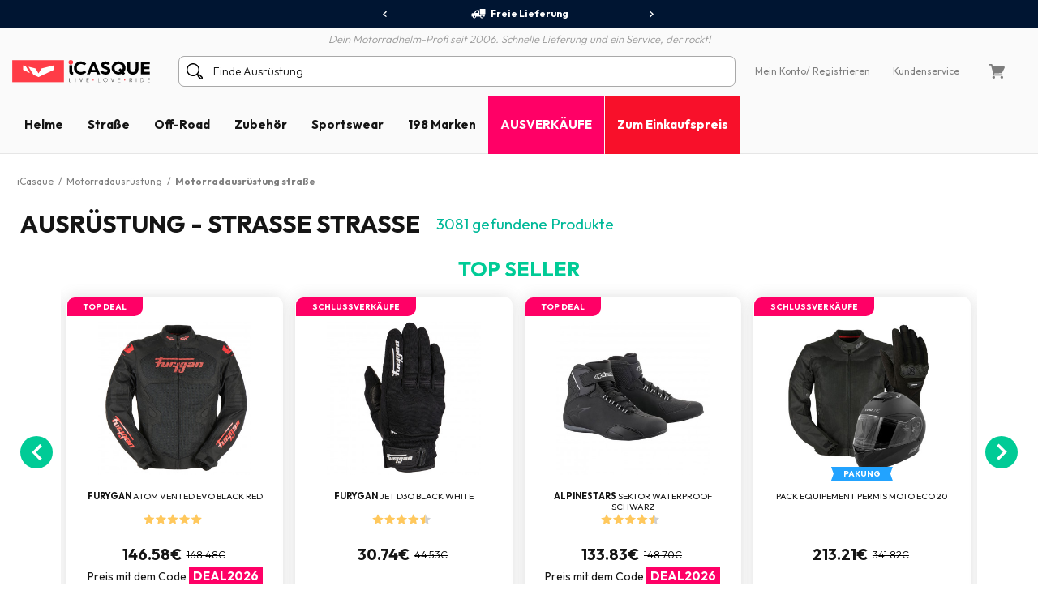

--- FILE ---
content_type: text/html; charset=iso-8859-15
request_url: https://www.icasque.de/Motorradausrstung/strasse/
body_size: 26356
content:
<!DOCTYPE html>
<html xml:lang="de" lang="de">
<head>    
    <meta charset="iso-8859-15">
    <meta http-equiv="X-UA-Compatible" content="IE=edge">
        
	<meta name="viewport" content="width=device-width, initial-scale=1.0, maximum-scale=1.0,user-scalable=0">

	<title>Motorradausrüstung | Rollerausrüstung straße | iCasque.de</title>
	<meta name="description" content="Hie finden Sie das Beste an Motorradausrüstung von zu Bestpreisen! Eine Riesenauswahl unter den bekanntesten Marken erwartet Sie. Kostenfreie Lieferung innerhalb Deutschlands ab 50.">
	<meta name="robots" content="noodp">
			<base href="https://www.icasque.de/" />
        	<link rel="canonical" href="https://www.icasque.de/Motorradausrstung/strasse/">
<link rel="stylesheet" media="screen" type="text/css" href="/css/bootstrap.css?t=1671116067">
<link rel="stylesheet" media="screen" type="text/css" href="/css/app.css?t=1768305823">
<script type="text/javascript">
try {
  const po = new PerformanceObserver((list) => {
    for (const entry of list.getEntries()) {
      console.log(entry);
    }
  });

  po.observe({type: 'layout-shift', buffered: true});
} catch (e) {
  // Do nothing if the browser doesn't support this API.
}
</script>

	 
		<script type="application/ld+json">
	{
	 "@context": "https://schema.org",
	 "@type": "Organization",
	 "name": "Icasque",
	 "url": "https://www.icasque.de/",
	 "telephone": "0892 1093891",
	 "sameAs": [
	 "https://www.facebook.com/icasque",
	 "https://x.com/iCasque",
	 "https://www.instagram.com/icasque/",
		"https://www.youtube.com/@icasque",
		"https://www.tiktok.com/@icasque"
	 ]
	}
	</script>

	<!-- Google Tag Manager --> <script>(function(w,d,s,l,i){w[l]=w[l]||[];w[l].push({'gtm.start': new Date().getTime(),event:'gtm.js'});var f=d.getElementsByTagName(s)[0], j=d.createElement(s),dl=l!='dataLayer'?'&l='+l:'';j.async=true;j.src= 	'https://stats.icasque.com/1xrv4wygrbdt2oa.js?id='+i+dl;f.parentNode.insertBefore(j,f); })(window,document,'script','dataLayer','GTM-NZMG6QQ');</script> <!-- End Google Tag Manager -->  


 <script type="application/ld+json">
  {
    "@context": "https://schema.org/",
    "@type": "Product",
    "name": "Ausrüstung - Straße Straße",
    "image": "https://www.icasque.com/media/casque-jet.jpg",
    "url": "https://www.icasque.de/Motorradausrstung/strasse/",
	"aggregateRating": {
		  "@type": "AggregateRating",
		  "ratingValue": "5.0000",
		  "bestRating": "5",
		  "ratingCount": "1"
		},
		"offers": {
		  "@type": "AggregateOffer",
		  "highPrice": "1120",
		  "lowPrice": "6.56",
		  "priceCurrency": "EUR",
		  "offerCount": "3081"
		}
		}
  </script>
<script type="application/ld+json">		
				{		
				"@context": "http://schema.org",		
				"@type": "BreadcrumbList",		
				"itemListElement":		
				[		{		
						 "@type": "ListItem",		
						 "position": 1,		
						 "item":		
						 {		
							 "@id": "https://www.icasque.de",		
							 "name": "iCasque"		
							 }		
					 },{		
						 "@type": "ListItem",		
						 "position": 2,		
						 "item":		
						 {		
							 "@id": "https://www.icasque.de/Motorradausrstung/",		
							 "name": "Motorradausrüstung"		
							 }		
					 },{		
						 "@type": "ListItem",		
						 "position": 3,		
						 "item":		
						 {		
							 "@id": "https://www.icasque.de/Motorradausrstung/strasse/",		
							 "name": "Motorradausrüstung straße"		
							 }		
					 }		]		
				}		
			</script>	
</head>

<body  u="o">

<script>if(top!=self) top.location.replace(location);</script><script>document.getElementsByTagName("body")[0].className+=" soldes";</script><script type="text/javascript">document.getElementsByTagName("body")[0].className+=" sbv2";</script>

  <!-- HEADER ========================= -->
  <header class="head">

      <!-- Top ----- --> 
      <section id="head-top" class="v2">
		  
  
	    <div class="container-fluid flex flex-center px-0 bg-blue16" id="head-sup">
		  
		  <div class="container flex flex-center">
			  	  
		    <div class="fs12 w700" id="head-services">
			 
              <nav class="owl-carousel owl-theme">
                              <a class="flex flex-center py-5 px-10 lnk-white hov popLiv"><span class="mr-5 pic pic-s3 del-wh-ui"></span>Freie Lieferung</a>
                <a class="flex flex-center py-5 px-10 lnk-white hov popPay"><span class="mr-5 pic pic-s3 cb-wh-ui"></span>Sichere Zahlung</a>
                <a class="flex flex-center py-5 px-10 lnk-white hov popSat"><span class="mr-5 pic pic-s3 check-wh-ui"></span>60-Tage-Geld-zurück-Garantie</a>
                            
              </nav>			  

		    </div>
	  
		  </div>
			
	    </div>
		  
	    <div class="container" id="head-txt">
		  
		  <div class="flex flex-center pt-5">
	  	    <span class="dib text-it gray2 w300">
	    	  Dein Motorradhelm-Profi seit 2006. Schnelle Lieferung und ein Service, der rockt!	  	    </span>			  
		  </div>
			
		</div>

        <div class="container navbar custom-toggler">
          
          <div class="d-lg-none flex flex-nowrap">
            <button class="navbar-toggler menu-top" type="button" aria-label="Menu">
              <span class="navbar-toggler-icon navbar-toggler-gray-ui navbar-toggler-bl-ui-hov" aria-hidden="true"></span>
            </button>     
             
          </div>
        
          <div  id="head-logo">
            <a href="https://www.icasque.de/">
              <picture>
                <source media="(max-width: 991px)" srcset="/gfx/common/logo-icc-v2.svg">
                <source media="(min-width: 992px)" srcset="/gfx/common/logo-icc-v2.svg">
                <img src="/gfx/common/logo-icc-v2.svg" alt="iCasque" title="Motorradhelm" class="logo">
              </picture>
			</a>
          </div>
			
		  			
		  <div class="d-none d-lg-flex flex-1 flex-ma-center flex-ca-center h-100 nav-search top-search" id="top-searchbar">  
		    <form class="position-relative form-inline flex-auto my-0 adv-search" role="search" name="advanced_search" action="/search/" method="get">
			  <span class="pic pic-s3 search-bl-2-ui"></span>				
              <input class="form-control form-control-s2 form-lightgray2 form-search noshadow search-alg" autocomplete="off" type="text" placeholder="Finde Ausrüstung">
            </form>
		  </div>
			
          <div class="align-items-lg-end" id="head-toplinks">
                        <ul class="flex flex-center flex-ma-between flex-lg-1 fs12">
              <li id="head-account" class="d-flex position-relative dropdown">
				  
			    <a href="javascript:ajxlogin('', 1)" class="d-lg-none flex flex-center lnk-top" aria-label="Mein Konto"><span class="d-lg-none mr-lg-5 pic pic-s3 account-bl-ui" aria-hidden="true"></span></a>
				  
			    <a href="javascript:ajxlogin('', 1)" class="d-none d-lg-flex flex-center lnk lnk-gray-600 hov" >Mein Konto </a>
				  
									<a href="javascript:ajxlogin('', 1)" class="d-none d-lg-flex flex-center lnk-gray-600 hov">/ Registrieren</a>
								  
                				  
			  </li>
			                			  	
                            <li class="d-none d-lg-flex"><a href="/kontakt.php" class="flex flex-center lnk-gray-600 hov" >Kundenservice</a></li>
                            <li id="head-cart" class="d-flex dropdown"><a class="flex flex-center lnk lnk-top lnk-gray-600 hov cart-act cart-hov" id="top-cart" data-toggle="dropdown" aria-haspopup="true" aria-expanded="false"><span class="mr-lg-5 pic pic-s3 cart-bl-ui"></span></a>
				  
			    <div class="ta-cart dropdown-menu dropdown-menu-right box-lightgray1 box-arrow-up py-10" aria-labelledby="top-cart">
					<div class="hover-cart">
	   
  <div class="flex flex-column hov-cart">

    <div class="tcart-head px-15 py-10 flex flex-ma-between flex-ca-center">
		
	  <span class="flex flex-ca-center pr-15">
        <span class="fs15 w700 text-center">Mein Einkaufskorb</span>
	  </span>
		
	  <span class="fs15 w700">0 Artikel</span>
		
    </div>

		<div class="tcart-empty">
 		<strong>Ihr Einkaufskorb ist leer !</strong>
 		Bitte wählen Sie einen Artikel aus und fügen Sie ihn dem Einkaufskorb hinzu.	</div>
	<script>if(typeof cartWidget!="undefined") cartWidget.set(0);</script>
  </div>

</div>		
			    </div>  
				  
			  </li>
			              </ul>
          </div>
          
        </div>
        
        <div class="d-lg-none nav-search top-search" id="search-top">
          <form class="position-relative adv-search" role="search" action="/search/" method="get">
			<div id="search-top-box">
			  <span class="pic pic-s3 search-bl-2-ui"></span>			
              <input class="form-control form-control-s2 form-lightgray2 form-search noshadow search-alg" autocomplete="off" type="text" id="search-input-top" placeholder="Finde Ausrüstung">
			</div>
          </form>
        </div>        
    
      </section>

      	  
	  <aside class="sliding sliding-cart animate-5s" id="cart-slide"></aside>
	  
	  <aside class="sliding sliding-login animate-5s full" id="log-slide"></aside>

      <!-- Menu ----- --> 
      <section class="container-fluid v2" id="head-menu" data-toggle="affix">

       <div class="container">       
        
        <nav class="navbar navbar-expand-lg flex-lg-nowrap flex-lg-ma-start">

          <span id="top-navbar">
            <span class="lnk clear-navbar d-flex flex-column flex-center">
              <span class="icon-bar"></span>
              <span class="icon-bar"></span>
              <span class="icon-bar"></span>
            </span>
          </span>
          
          <div id="nav-icc">
			  
			        
            <ul class="navbar-nav">

			  				
			            
              <li class="nav-item">
                <a class="nav-link nav-open" href="https://www.icasque.de/Motorradhelm/">Helme</a>
                <div class="dropdown-menu item01">

                  <div class="container flex flex-column flex-lg-row flex-ma-center">
                  
                    <div class="flex flex-wrap flex-column flex-lg-row flex-gr-start flex-lg-3">
                  
                      <span class="dropdown-head d-block flex-lg-full-sh w-100">
                        <span class="title-menu flex flex-ma-between flex-lg-ma-start flex-lg-ca-center">
						  <span>Motorradhelme</span>
                          <a href="https://www.icasque.de/Motorradhelm/" class="lnk-in-title">Alle ansehen</a>
                        </span>
                      </span>
                      
                      <div class="col-rub">
                      
                        <a href="https://www.icasque.de/Motorradhelm/" class="title-s1 title-submenu">Motorradhelme</a>
                        <ul class="nav-sub dropdown-nav">                          
						  <li><a href="https://www.icasque.de/Motorradhelm/Jet/">Jethelm</a></li>
						  <li><a href="https://www.icasque.de/Motorradhelm/Integral/">Integralhelm</a></li>
						  <li><a href="https://www.icasque.de/Motorradhelm/Klapp/">Klapphelm</a></li>
						  <li><a href="https://www.icasque.de/Motorradhelm/System/">Systemhelm</a></li>
						  <li><a href="https://www.icasque.de/Motorradhelm/Cross/">Cross- und Endurohelme</a></li> 
                          <li><a href="https://www.icasque.de/Motorradhelm/Kinder/">Kinderhelm</a></li>
						  <li><a href="https://www.icasque.de/Motorradhelm/frau/"> Damen Motorradhelm</a></li>
						<li><a href="https://www.icasque.de/Motorradhelm/?f=460">Signalfarbene Helme</a></li>						  						  <li><a href="https://www.icasque.de/Motorradhelm/?f=78">Replica Motorradhelm</a></li>
						  <li><a href="https://www.icasque.de/Motorradhelm/?f=461">Motorradhelme mit integriertem Bluetooth</a></li>						                            <li class="nav-all"><a href="https://www.icasque.de/Motorradhelm/">> Alle Helme</a></li>                         
					    </ul>
                                                               
                      </div>
                  
                      <div class="col-rub">
                      
					    <a href="https://www.icasque.de/Motorradhelm-Zubehr/" class="title-s1 title-submenu">Visiere und Zubehör</a>
					    <ul class="nav-sub dropdown-nav">
						  <li><a href="https://www.icasque.de/Motorradhelm-Zubehr/Visier/">Schirme - Visiere - Pinlocks</a></li>
						  <li><a href="https://www.icasque.de/Motorradhelm-Zubehr/Helm-Ersatzteile/">Ersatzteile</a></li>
						  <li><a href="https://www.icasque.de/Motorradhelm-Zubehr/Helm-Innenfutter/">Innenfutter und Wangenpolster</a></li>
						  <li><a href="https://www.icasque.de/motorrad-kommunikation/">Bluetooth Kit und Kommunikationssysteme</a></li>
						                                                    
						  						  					      <li class="nav-all"><a href="https://www.icasque.de/Motorradhelm-Zubehr/">> Alle Schirme und Accessoires</a></li>                                                     
					    </ul>		  
					    						  
                                        
                      </div>
						
                      						
					  <div class="col-rub">
                      
					    <span class="title-s1 title-submenu">Top Marken</span>
					    <ul class="nav-sub nav-more dropdown-nav">
                          <li>
						    <a href="https://www.icasque.de/Scorpion/" class="d-flex flex-ca-center">
				  			  <span class="mbrands-logo"><img src="/gfx/pictos/v-icc-red.svg" data-src="/gfx/logo-marque/scorpion.svg" width="100" height="50" class="lazyload" alt="Scorpion"></span>
							  Scorpion
						    </a>
						  </li>
                          <li>
						    <a href="https://www.icasque.de/HJC/" class="d-flex flex-ca-center">
				  			  <span class="mbrands-logo"><img src="/gfx/pictos/v-icc-red.svg" data-src="/gfx/logo-marque/hjc.svg" width="100" height="50" class="lazyload" alt="HJC"></span>
							  HJC
						    </a>
						  </li>
                          <li>
						    <a href="https://www.icasque.de/Shark/" class="d-flex flex-ca-center">
				  			  <span class="mbrands-logo"><img src="/gfx/pictos/v-icc-red.svg" data-src="/gfx/logo-marque/shark.svg" width="240" height="50" class="lazyload" alt="Shark"></span>
							  Shark
						    </a>
						  </li>
                          <li>
						    <a href="https://www.icasque.de/Shoei/" class="d-flex flex-ca-center">
				  			  <span class="mbrands-logo"><img src="/gfx/pictos/v-icc-red.svg" data-src="/gfx/logo-marque/shoei.svg" width="100" height="50" class="lazyload" alt="Shoei"></span>
							  Shoei
							</a>
						  </li>
                          <li>
						    <a href="https://www.icasque.de/Arai/" class="d-flex flex-ca-center">
				  			  <span class="mbrands-logo"><img src="/gfx/pictos/v-icc-red.svg" data-src="/gfx/logo-marque/arai.svg" width="100" height="50" class="lazyload" alt="Arai"></span>
							  Arai
							</a>
						  </li>							
                          <li>
						    <a href="https://www.icasque.de/ls2/" class="d-flex flex-ca-center">
				  			  <span class="mbrands-logo"><img src="/gfx/pictos/v-icc-red.svg" data-src="/gfx/logo-marque/ls2.svg" width="100" height="50" class="lazyload" alt="LS2"></span>
							  LS2
							</a>
						  </li>          
					    </ul>
                                        
					  </div>						
						
                      <div class="col-rub">
                      
					    <span class="title-s1 title-submenu">Helme nach Größe</span>
					    <ul class="nav-sub nav-more dropdown-nav">
						  <li><a href="https://www.icasque.de/Motorradhelm/groesse-XS+XXS/" class="d-flex flex-ca-center"><span class="nm-badge flex flex-center rounded-circle">XS <span>-</span></span> XS und kleiner</a></li>
						  <li><a href="https://www.icasque.de/Motorradhelm/groesse-S/" class="d-flex flex-ca-center"><span class="nm-badge flex flex-center rounded-circle">S</span> S</a></li>
						  <li><a href="https://www.icasque.de/Motorradhelm/groesse-M/" class="d-flex flex-ca-center"><span class="nm-badge flex flex-center rounded-circle">M</span> M</a></li>
						  <li><a href="https://www.icasque.de/Motorradhelm/groesse-L/" class="d-flex flex-ca-center"><span class="nm-badge flex flex-center rounded-circle">L</span> L</a></li>
						  <li><a href="https://www.icasque.de/Motorradhelm/groesse-XL/" class="d-flex flex-ca-center"><span class="nm-badge flex flex-center rounded-circle">XL</span> XL</a></li>
						  <li><a href="https://www.icasque.de/Motorradhelm/groesse-XXL+XXXL+XXXXL/" class="d-flex flex-ca-center"><span class="nm-badge flex flex-center rounded-circle">XXL <span>+</span></span> XL und höher</a></li>
					    </ul>
                                        
					  </div>
                  
                    </div>
                  
                                        
                    <div class="col-rub flex-lg-1 menu-adz">
					  				
					  					  <a href="https://www.icasque.de/Motorradhelm/?f=461" class="db pb-lg-15">
						<picture class="d-block px-30 px-lg-0">
    					  <source srcset="/gfx/menu_top/mban-bluetooth-helmets-121021.webp" type="image/webp">
    				      <source srcset="/gfx/menu_top/mban-bluetooth-helmets-121021.jpg" type="image/jpeg">
    					  <img src="/gfx/pictos/v-icc-red.svg" data-src="/gfx/menu_top/mban-bluetooth-helmets-121021.webp" alt="Helme mit integriertem Bluetooth" width="722" height="293" class="lazyload img-responsive d-block mb-5 border-r10" />
						</picture>
                                                <span class="d-block title-submenu">Helme mit integriertem Bluetooth bis zu -36&#37;</span>
					  </a>
					  						
					                      </div>                    
                  
                  </div>					
                            
                </div>
              </li>
            
              <li class="nav-item">
                <a class="nav-link nav-open" href="https://www.icasque.de/Motorradausrstung/">Straße</a>
                <div class="dropdown-menu item02"> 
                
                  <div class="container flex flex-column flex-lg-row flex-ma-center">
                  
                    <div class="flex flex-wrap flex-column flex-lg-row flex-gr-start flex-lg-3">
                  
                      <span class="dropdown-head d-block flex-lg-full-sh w-100">
                        <span class="title-menu flex flex-ma-between flex-lg-ma-start flex-lg-ca-center">
						  <span>Motorradfahrerausstattung</span>
                          <a href="https://www.icasque.de/Motorradausrstung/" class="lnk-in-title">Alle ansehen</a>
                        </span>
                      </span>
                      
                      <div class="col-rub">
                      
                        <a href="https://www.icasque.de/Motorradausrstung/Motorradjacke/" class="title-s1 title-submenu">Mottoradjacken</a>
                        <ul class="nav-sub dropdown-nav">                          
					      <li><a href="https://www.icasque.de/Motorradausrstung/Motorradjacke/leder/">Lederjacke</a></li>
					      <li><a href="https://www.icasque.de/Motorradausrstung/Motorradjacke/textil/">Textiljacke</a></li>
					      <li><a href="https://www.icasque.de/Motorradausrstung/Motorradjacke/sommer/">Sommerjacke</a></li>
					      <li><a href="https://www.icasque.de/Motorradausrstung/Motorradjacke/winter/">Winterjacke</a></li>
					      					                              
					      					                          
                          <li><a href="https://www.icasque.de/Motorradausrstung/Motorradweste/">Mottoradweste</a></li>  
					      <li><a href="https://www.icasque.de/Motorradausrstung/Motorradweste/gore-tex/">Gore-Tex-Weste</a></li>                           
						  						  <li><a href="https://www.icasque.de/Motorradausrstung/rmellose-Motorradweste/">Unterziehweste</a></li>
                          <li><a href="https://www.icasque.de/Motorradausrstung/Motorrad-Lederkombi/">Motorrad-Lederkombi</a></li>
                          <li><a href="https://www.icasque.de/airbag/">Airbag moto</a></li>
                          <li class="nav-all"><a href="https://www.icasque.de/Motorradausrstung/Motorradjacke/">> Alle Motorradjacken</a></li>                           
                        </ul>
						  
					    <a href="https://www.icasque.de/Motorradausrstung/Motorradprotektoren-/" class="title-s1 title-submenu">Fahrerprotektoren</a>
					    <ul class="nav-sub dropdown-nav">
						  <li><a href="https://www.icasque.de/Motorradausrstung/Motorradprotektoren-/Motorrad-Rckenprotektor/">Rückenprotektoren</a></li>
						  <li><a href="https://www.icasque.de/Motorradausrstung/Motorradprotektoren-/Motorrad-Nierengurt/">Motorrad-Nierengurt</a></li>
						  <li><a href="https://www.icasque.de/Motorradausrstung/Motorradprotektoren-/Motorrad-Ellbogen-u-Schulter/">Ellbogen und Schulter Protektoren</a></li>
                          <li><a href="https://www.icasque.de/Motorradausrstung/Motorradprotektoren-/Motorrad-Hftprotektor/">Hüftprotektoren</a></li>
						  <li><a href="https://www.icasque.de/Motorradausrstung/Motorradprotektoren-/Motorrad-Knieschtzer/">Knieprotektoren</a></li>
						  <li><a href="https://www.icasque.de/Motorradausrstung/Motorradprotektoren-/Motorrad-Schleifer/">Schleifprotektoren</a></li>
                          <li class="nav-all"><a href="https://www.icasque.de/Motorradausrstung/Motorradprotektoren-/">> Alle Fahrerprotektoren</a></li>                         
					    </ul>						  
                      
                      </div>
                      
                      <div class="col-rub">
						  
                        <a href="https://www.icasque.de/Motorradausrstung/Motorradhose/" class="title-s1 title-submenu">Motorradhosen</a>
                        <ul class="nav-sub dropdown-nav">                          
						  <li><a href="https://www.icasque.de/Motorradausrstung/motorradjeans/">Jeanshose</a></li> 
						  <li><a href="https://www.icasque.de/Motorradausrstung/Motorradhose/leder/">Lederhose</a></li>
						  <li><a href="https://www.icasque.de/Motorradausrstung/Motorradhose/textil/">Textilhose</a></li>
						                            <li class="nav-all"><a href="https://www.icasque.de/Motorradausrstung/Motorradhose/">> Alle Motorradhosen</a></li>                           
                        </ul>
						  
					    <a href="https://www.icasque.de/Motorradausrstung/Motorradhandschuhe/" class="title-s1 title-submenu">Motorrad-Handschuhe</a>
					    <ul class="nav-sub dropdown-nav">
						  <li><a href="https://www.icasque.de/Motorradausrstung/Motorradhandschuhe/leder/">Lederhandschuhe</a></li>                    
						  <li><a href="https://www.icasque.de/Motorradausrstung/Motorradhandschuhe/textil/">Textilhandschuhe</a></li>
						  						  <li><a href="https://www.icasque.de/Motorradausrstung/Motorradhandschuhe/sommer/">Sommerhandschuhe</a></li>
						  <li><a href="https://www.icasque.de/Motorradausrstung/Motorradhandschuhe/halbsaison/">Halbsaison Handschuhe</a></li>
						  <li><a href="https://www.icasque.de/Motorradausrstung/Motorradhandschuhe/winter/">Winterhandschuhe</a></li>
                          						  						  <li><a href="https://www.icasque.de/Motorradausrstung/Motorradhandschuhe/beheizte/">Beheizbare Handschuhe</a></li>
						                                                      <li class="nav-all"><a href="https://www.icasque.de/Motorradausrstung/Motorradhandschuhe/">> Alle Motorradhandschuhe</a></li>                        
					    </ul>						  
                      
					    <a href="https://www.icasque.de/Motorradausrstung/Klte-Regen/" class="title-s1 title-submenu">Kälte / Regen Ausstattung</a>
					    <ul class="nav-sub dropdown-nav">
						  <li><a href="https://www.icasque.de/Motorradausrstung/Klte-Regen/Motorrad-Regenausstattung/regenkombis/">Regenkombis</a></li>
						  <li><a href="https://www.icasque.de/Motorradausrstung/Klte-Regen/Motorrad-Regenausstattung/regenjacke/">Regenjacke</a></li>
						  <li><a href="https://www.icasque.de/Motorradausrstung/Klte-Regen/Motorrad-Regenausstattung/regenhose/">Regenhose</a></li>
						  <li><a href="https://www.icasque.de/Motorradausrstung/Klte-Regen/Motorrad-Regenausstattung/uberziehstiefel-und-handschuhen/">Überziehstiefel und -Handschuhen</a></li>
						  <li><a href="https://www.icasque.de/Motorradausrstung/Klte-Regen/Klteschutz-/Motorrad-Balaclava-/">Sturmhauben</a></li>
						  <li><a href="https://www.icasque.de/Motorradausrstung/Klte-Regen/Klteschutz-/Motorrad-Halswrmer/">Nackenwärmer</a></li>
						  <li><a href="https://www.icasque.de/Motorradausrstung/Klte-Regen/Klteschutz-/Schutzmaske/">Schutzmasken</a></li>
						  <li><a href="https://www.icasque.de/Motorradausrstung/Klte-Regen/Klteschutz-/Handschuh-Unterzieher/">Unterziehhanschuhen</a></li> 
						  <li><a href="https://www.icasque.de/Motorradausrstung/Klte-Regen/Klteschutz-/Kaltwetter-Unterziehtop/">Kälteschutz-Unterziehtop</a></li>
						  <li><a href="https://www.icasque.de/Motorradausrstung/Klte-Regen/Klteschutz-/Klteschutz-Hose/">Kälteschutz-Hose</a></li>
                          <li class="nav-all"><a href="https://www.icasque.de/Motorradausrstung/Klte-Regen/">> Alle Kälte- und Regenausstattung</a></li>                       
					    </ul>

					    						  
                        
                      </div>
                  
                      <div class="col-rub">
                      
					    <a href="https://www.icasque.de/Motorradausrstung/Schuhe-und-Stiefel/" class="title-s1 title-submenu">Schuhe und Stiefel</a>
					    <ul class="nav-sub dropdown-nav">
						  <li><a href="https://www.icasque.de/Motorradausrstung/Schuhe-und-Stiefel/Motorradschuhe/">Schuhe</a></li>
						  <li><a href="https://www.icasque.de/Motorradausrstung/Schuhe-und-Stiefel/motorrad-sportschuhe/">Sportschuhe</a></li>                        
						  						  <li><a href="https://www.icasque.de/Motorradausrstung/Schuhe-und-Stiefel/Motorradstiefel/">Stiefel</a></li>
						  						  <li><a href="https://www.icasque.de/Motorradausrstung/Schuhe-und-Stiefel/stiefeletten/">Stiefeletten</a></li>
                          <li class="nav-all"><a href="https://www.icasque.de/Motorradausrstung/Schuhe-und-Stiefel/">> Alle Motorradstiefel und -Schuhe</a></li>                                                                       
					    </ul>
                    
					    <a href="https://www.icasque.de/Motorradausrstung/frau/" class="title-s1 title-submenu">Damen Strassenausstattung</a>
					    <ul class="nav-sub dropdown-nav">
						  <li><a href="https://www.icasque.de/Motorradausrstung/Motorradjacke/frau/">Damenjacke</a></li>
						  <li><a href="https://www.icasque.de/Motorradausrstung/Motorradhose/frau/">Damenhose</a></li>
						  <li><a href="https://www.icasque.de/Motorradausrstung/Motorradhandschuhe/frau/">Damenhandschuhe</a></li>
                          <li><a href="https://www.icasque.de/Motorradausrstung/Schuhe-und-Stiefel/Motorradschuhe/frau/">Damenschuhe</a></li>
						  <li><a href="https://www.icasque.de/Motorradausrstung/Schuhe-und-Stiefel/Motorradstiefel/frau/">Damenstiefel</a></li>                        
					    </ul>
                    
					    <a href="https://www.icasque.de/Motorradausrstung/kind/" class="title-s1 title-submenu">Kinder Strassenausstattung</a>					    <ul class="nav-sub dropdown-nav">
						  <li><a href="https://www.icasque.de/Motorradhelm/Kinder/">Kinderhelm</a></li>
						  <li><a href="https://www.icasque.de/Motorradausrstung/Motorradjacke/kind/">Kinderjacke</a></li>
						  <li><a href="https://www.icasque.de/Motorradausrstung/Motorradhandschuhe/kind/">Kinderhandschuhe</a></li>
					    </ul>
						  
					    <a href="https://www.icasque.de/Motorradausrstung/Zubehr/" class="title-s1 title-submenu">Zubehör</a>
					    <ul class="nav-sub dropdown-nav">
						  <li><a href="https://www.icasque.de/Motorradausrstung/Zubehr/halstucher/">Haltstücher</a></li>                    
						  <li><a href="https://www.icasque.de/Motorradausrstung/Zubehr/Motorradbrillen-und-Sichtschutzm/">Brillen und Masken</a></li>
						  <li><a href="https://www.icasque.de/Motorradausrstung/Zubehr/Motorrad-Rucksack/">Motorrad-Rucksack</a></li>
                          <li><a href="https://www.icasque.de/Motorradausrstung/Zubehr/Nackenwrmer/">Nackenwärmer</a></li>
                                                    <li class="nav-all"><a href="https://www.icasque.de/Motorradausrstung/Zubehr/">> Alle Zubehörteile</a></li>                        
					    </ul>						  
						  
						<a href="/packs.html" class="title-s1 title-submenu">Ausrüstungspakete<br>bis zu -38&#37;</a>
                                                  
                      </div>
						
                      <div class="col-rub">
                      
					    <span class="title-s1 title-submenu">Top Marken</span>
					    <ul class="nav-sub nav-more dropdown-nav">
                          <li>
						    <a href="https://www.icasque.de/Ixon/" class="d-flex flex-ca-center">
				  			  <span class="mbrands-logo"><img src="/gfx/pictos/v-icc-red.svg" data-src="/gfx/logo-marque/ixon.svg" width="100" height="50" class="lazyload" alt="Ixon"></span>
							  Ixon
						    </a>
						  </li>
                          <li>
						    <a href="https://www.icasque.de/Alpinestars/" class="d-flex flex-ca-center">
				  			  <span class="mbrands-logo"><img src="/gfx/pictos/v-icc-red.svg" data-src="/gfx/logo-marque/alpinestars.svg" width="100" height="50" class="lazyload" alt="Alpinestars"></span>
							  Alpinestars
						    </a>
						  </li>
                          <li>
						    <a href="https://www.icasque.de/Furygan/" class="d-flex flex-ca-center">
				  			  <span class="mbrands-logo"><img src="/gfx/pictos/v-icc-red.svg" data-src="/gfx/logo-marque/furygan.svg" width="240" height="50" class="lazyload" alt="Furygan"></span>
							  Furygan
						    </a>
						  </li>
                          <li>
						    <a href="https://www.icasque.de/dainese/" class="d-flex flex-ca-center">
				  			  <span class="mbrands-logo"><img src="/gfx/pictos/v-icc-red.svg" data-src="/gfx/logo-marque/dainese.svg" width="100" height="50" class="lazyload" alt="Dainese"></span>
							  Dainese
							</a>
						  </li>
                          <li>
						    <a href="https://www.icasque.de/revit/" class="d-flex flex-ca-center">
				  			  <span class="mbrands-logo"><img src="/gfx/pictos/v-icc-red.svg" data-src="/gfx/logo-marque/revit.svg" width="100" height="50" class="lazyload" alt="Rev'it"></span>
							  Rev'it
							</a>
						  </li>         
					    </ul>
						  
					    <span class="title-s1 title-submenu">Entdecken Sie durch Fahrerwelt</span>
					    <ul class="nav-sub nav-more dropdown-nav">
                          <li>
						    <a href="https://www.icasque.de/Motorradausrstung/touring/" class="d-flex flex-ca-center">
						      <picture>
    					        <source srcset="/gfx/habillage/riding-touring-2.webp" type="image/webp">
    				            <source srcset="/gfx/habillage/riding-touring-2.png" type="image/png">
    					        <img src="/gfx/pictos/v-icc-red.svg" data-src="gfx/habillage/riding-touring-2.webp" alt="Touring" class="lazyload nm-badge rounded-circle" width=40 height="40" />
						      </picture>
							  Touring							</a>
						  </li>
                          <li>
						    <a href="https://www.icasque.de/Motorradausrstung/rennsport/" class="d-flex flex-ca-center">
						      <picture>
    					        <source srcset="/gfx/habillage/riding-racing-2.webp" type="image/webp">
    				            <source srcset="/gfx/habillage/riding-racing-2.png" type="image/png">
    					        <img src="/gfx/pictos/v-icc-red.svg" data-src="/gfx/habillage/riding-racing-2.webp" class="lazyload nm-badge rounded-circle" alt="Rennsport" width=40 height="40" />
						      </picture>
							  Rennsport							</a>
						  </li>
                          <li>
						    <a href="https://www.icasque.de/Motorradausrstung/strasse/" class="d-flex flex-ca-center">
						      <picture>
    					        <source srcset="/gfx/habillage/riding-roadster-2.webp" type="image/webp">
    				            <source srcset="/gfx/habillage/riding-roadster-2.png" type="image/png">
    					        <img src="/gfx/pictos/v-icc-red.svg" data-src="/gfx/habillage/riding-roadster-2.webp" class="lazyload nm-badge rounded-circle" alt="Straße / Sport" width=40 height="40" />
						      </picture>
							  Straße / Sport							</a>
						  </li>
						                            <li>
						    <a href="https://www.icasque.de/Motorradausrstung/vintage/" class="d-flex flex-ca-center">
						      <picture>
    					        <source srcset="/gfx/habillage/riding-vintage-2.webp" type="image/webp">
    				            <source srcset="/gfx/habillage/riding-vintage-2.png" type="image/png">
    					        <img src="/gfx/pictos/v-icc-red.svg" data-src="/gfx/habillage/riding-vintage-2.webp" class="lazyload nm-badge rounded-circle" alt="Vintage" width=40 height="40" />
						      </picture>
							  Vintage							</a>
						  </li>
						                            <li>
						    <a href="https://www.icasque.de/Motorradausrstung/city/" class="d-flex flex-ca-center">
						      <picture>
    					        <source srcset="/gfx/habillage/riding-scooter-2.webp" type="image/webp">
    				            <source srcset="/gfx/habillage/riding-scooter-2.png" type="image/png">
    					        <img src="/gfx/pictos/v-icc-red.svg" data-src="/gfx/habillage/riding-scooter-2.webp" class="lazyload nm-badge rounded-circle" alt="City / Urban" width=40 height="40" />
						      </picture>
							  City / Urban							</a>
						  </li>                              
					    </ul>
                                        
					  </div>						
                  
                    </div>

                  
                    <div class="col-rub flex-lg-1 menu-adz s2">
						
                      					
						

					  
						
					   
					  <a href="/packs.html" class="db pb-10">
						<picture>
    					  <source srcset="/gfx/menu_top/mban-gear-packs-121021-2.webp" type="image/webp">
    				      <source srcset="/gfx/menu_top/mban-gear-packs-121021-2.jpg" type="image/jpeg">
    					  <img src="/gfx/pictos/v-icc-red.svg" data-src="/gfx/menu_top/mban-gear-packs-121021-2.webp" alt="Ausrüstungspakete" width="722" height="293" class="lazyload img-responsive d-block mb-5 border-r10" />
						</picture>
                        <span class="d-block title-submenu hurme-bold text-up">
						  Ausrüstungspakete<br>
						  bis zu -38&#37;						  						</span>
					  </a>
					  						
					  
					         
                    </div>
       
				  </div>
                </div>
              </li>
              
              <li class="nav-item">
                <a class="nav-link nav-open" href="https://www.icasque.de/Cross-Ausrstung/">Off-Road</a>
                <div class="dropdown-menu item03"> 
                
                  <div class="container flex flex-column flex-lg-row flex-ma-center">
                  
                    <div class="flex flex-wrap flex-column flex-lg-row flex-gr-start flex-lg-3">
                  
                      <span class="dropdown-head d-block flex-lg-full-sh w-100">
                        <span class="title-menu flex flex-ma-between flex-lg-ma-start flex-lg-ca-center">
						  <span>Cross-Ausstattung</span>
                          <a href="https://www.icasque.de/Cross-Ausrstung/" class="lnk-in-title">Alle ansehen</a>
                        </span>
                      </span>
                      
                      <div class="col-rub">
                      
                        <a href="https://www.icasque.de/Motorradhelm/off-road/" class="title-s1 title-submenu">Helme</a>
                        <ul class="nav-sub dropdown-nav">                          
					      <li><a href="https://www.icasque.de/Motorradhelm/Cross/">Cross- und Endurohelme</a></li>
					                            <li class="nav-all"><a href="https://www.icasque.de/Motorradhelm/off-road/">> Alle Off-Road Helme</a></li>                      
                        </ul>
                      
                        <a href="https://www.icasque.de/Cross-Ausrstung/" class="title-s1 title-submenu">Ausrüstung</a>
                        <ul class="nav-sub dropdown-nav">                          
						  <li><a href="https://www.icasque.de/Cross-Ausrstung/Crossbrille/">Schutzmasken</a></li>
						  <li><a href="https://www.icasque.de/Cross-Ausrstung/Crossbrillen-Wechselglser/">Crossbrillen-Wechselgläser</a></li>
						  <li><a href="https://www.icasque.de/Cross-Ausrstung/Cross-Handschuhe/">Handschuhe</a></li>
						  <li><a href="https://www.icasque.de/Cross-Ausrstung/Cross-Trikot/">Shirts</a></li>
						  <li><a href="https://www.icasque.de/Cross-Ausrstung/Cross-Hose/">Hosen</a></li>
						  <li><a href="https://www.icasque.de/Cross-Ausrstung/Cross-Stiefel/">Stiefel</a></li>
						  <li><a href="https://www.icasque.de/Cross-Ausrstung/Cross-Jacke/">Westen</a></li>                        
						  <li><a href="https://www.icasque.de/Cross-Ausrstung/Cross-Socken/">Socken</a></li>
                          <li class="nav-all"><a href="https://www.icasque.de/Cross-Ausrstung/">> Alle Ausstattungen</a></li>                       
                        </ul>                      
                      
                      </div>
                  
                      <div class="col-rub">
                    
                        <a href="https://www.icasque.de/Cross-Ausrstung/Cross-Protektoren/" class="title-s1 title-submenu">Crossprotektoren</a>
					    <ul class="nav-sub dropdown-nav">
						  <!-- <li><a href="https://www.icasque.de/Cross-Ausrstung/Cross-Protektoren/Cross-Weste/">Unterziehwesten</a></li> -->
				          <li><a href="https://www.icasque.de/Cross-Ausrstung/Cross-Protektoren/Brustpanzer/">Brustpanzer</a></li>
				          <li><a href="https://www.icasque.de/Cross-Ausrstung/Cross-Protektoren/Cross-Ellbogenprotektoren/">Ellbogenprotektoren</a></li>
						  <li><a href="https://www.icasque.de/Cross-Ausrstung/Cross-Protektoren/Cross-Knieprotektoren/">Knieprotektoren</a></li>
				          <li><a href="https://www.icasque.de/Cross-Ausrstung/Cross-Protektoren/Nackenprotektoren/">Nackenschutz</a></li>
                          <li class="nav-all"><a href="https://www.icasque.de/Cross-Ausrstung/Cross-Protektoren/">> Alle Crossprotektoren</a></li>
					    </ul>
                                           
					                                            
                      </div>
                      
                      <div class="col-rub">
                      
                        <a href="https://www.icasque.de/Cross-Ausrstung/kind/" class="title-s1 title-submenu">Kinder</a>
					    <ul class="nav-sub dropdown-nav">
						  <li><a href="https://www.icasque.de/Motorradhelm/Kinder/off-road/">Helme</a></li>
				          <li><a href="https://www.icasque.de/Cross-Ausrstung/Crossbrille/kind/">Schutzmasken</a></li>
				          <li><a href="https://www.icasque.de/Cross-Ausrstung/Cross-Handschuhe/kind/">Handschuhe</a></li>
						  <li><a href="https://www.icasque.de/Cross-Ausrstung/Cross-Trikot/kind/">Shirts</a></li>
				          <li><a href="https://www.icasque.de/Cross-Ausrstung/Cross-Hose/kind/">Hosen</a></li>
						  <li><a href="https://www.icasque.de/Cross-Ausrstung/Cross-Stiefel/kind/">Stiefel</a></li>
                          <li class="nav-all"><a href="https://www.icasque.de/Cross-Ausrstung/kind/">> Kinderabteilung</a></li>                         
					    </ul>
                        
                      </div>
                  
                      <div class="col-rub">
                      
                        <a class="lnk title-s1 title-submenu">Fokus auf</a>
					    <ul class="nav-sub dropdown-nav">
						  						  						  <li><a href="https://www.icasque.de/Cross-Ausrstung/promotions/">Crossausstattung Ausverkauf </a></li>
						  					    </ul>
                                                  
                      </div>                      
                  
                    </div>
                  
                    

<div class="menu-pub flex-lg-1">
	<a href="https://www.icasque.de/motocross-helm-shot-lite-s10-black-grey-matt-20.html" class="d-block d-lg-inline-block " data-tracking="menu-ban-shot-100925">
		<img src="/gfx/pictos/v-icc-red.svg" data-src="/images/banners/mban-shot-100925.jpg" class="lazyload img-responsive" alt="Shot Lite S10 Black Grey Matt 2.0">             
                <strong class="mp-price">
        	<span class="mp-reg">
        		        		<span class="mp-lt">297.49&euro;</span>
        		        		267.74&euro;        	</span>
        </strong>
         
        	</a>               
</div>

 
       
                  </div>
       
                </div>
              </li>            
              
			  				
              <li class="nav-item">
                <a class="nav-link nav-open" href="https://www.icasque.de/motorrad-zubehor/">Zubehör</a>
                <div class="dropdown-menu item04"> 
                
                  <div class="container flex flex-column flex-lg-row flex-ma-center">
                  
                    <div class="flex flex-wrap flex-column flex-lg-row flex-gr-start flex-lg-3">
                  
                      <span class="dropdown-head d-block flex-lg-full-sh w-100">
                        <span class="title-menu flex flex-ma-between flex-lg-ma-start flex-lg-ca-center">
						  <span>Motorradzubehör</span>
                          <a href="https://www.icasque.de/motorrad-zubehor/" class="lnk-in-title">Alle ansehen</a>
                        </span>
                      </span>
                      
                      <div class="col-rub">
                      
                        <a href="https://www.icasque.de/motorrad-diebstahlschutz/" class="title-s1 title-submenu">Diebstahlschutz</a>
                        <ul class="nav-sub dropdown-nav">                          
						  <li><a href="https://www.icasque.de/motorrad-bugelschloss/">Bügelschlösser</a></li>
						  <li><a href="https://www.icasque.de/motorrad-kettenschloss/">Kettenschlösser</a></li>
						  <li><a href="https://www.icasque.de/motorrad-scheibenschloss/">Bremsscheibenschlösser</a></li>
						  						                            <li class="nav-all"><a href="https://www.icasque.de/motorrad-diebstahlschutz/">> Diebstahlschutz</a></li>
                        </ul>
                      
                        <a href="https://www.icasque.de/motorrad-gepack/" class="title-s1 title-submenu">Motorrad-Gepäckzubehör</a>
                        <ul class="nav-sub dropdown-nav">                          
						  <li><a href="https://www.icasque.de/motorrad-topcase-koffer/">Top Case und Koffer</a></li>
						  <li><a href="https://www.icasque.de/motorrad-zubehÃ¶r-trager-koffer/">Zubehör und Träger</a></li>                        
						  						  <li><a href="https://www.icasque.de/motorrad-tanktaschen/">Tanktaschen</a></li>
						  <li><a href="https://www.icasque.de/motorrad-seitentaschen/">Seitentaschen</a></li>
						  <li><a href="https://www.icasque.de/motorrad-sissy-bar-taschen/">Sissy Bar-Taschen</a></li>
						  <li><a href="https://www.icasque.de/motorrad-satteltaschen/">Satteltaschen</a></li>
						  						  <li><a href="https://www.icasque.de/Motorradausrstung/Zubehr/Motorrad-Rucksack/">Rucksäcke</a></li>
                          <li class="nav-all"><a href="https://www.icasque.de/motorrad-gepack/">> Motorrad-Gepäckzubehör</a></li>
                        </ul>
						  
						                      
                      </div>
                  
                      <div class="col-rub">
                      
                        <a class="title-s1 title-submenu">Motorrad- u. Rollerzubehör</a>
					    <ul class="nav-sub dropdown-nav">
						  <li><a href="https://www.icasque.de/motorrad-ruckspiegel/">Rückspiegel</a></li>
						  <li><a href="https://www.icasque.de/blinker-motorrad/">Blinker</a></li>
						  <li><a href="https://www.icasque.de/motorrad-griffe/">Lenkergriffe</a></li>
						  						  						  <li><a href="https://www.icasque.de/motorradprotektoren/">Motorrad-Schutzvorrichtungen</a></li>
						  <li><a href="https://www.icasque.de/motorrad-aufkleber-kits/">Aufkleber Kits</a></li>
                          						  						  						  <li><a href="https://www.icasque.de/motorrad-batterie-ladegerate/">Batterie-Ladegeräte</a></li>
						  <li><a href="https://www.icasque.de/motorrad-lenkerstulpen-regenschurzen/">Lenkermuffen und Wetterschürze</a></li>
						  <li><a href="https://www.icasque.de/motorrad-abdeckplane/">Motorradabdeckung</a></li>
						  						  						  						                            					    </ul>
                                        
                      </div>
						
					                        
                      <div class="col-rub">
                      
                        <a href="https://www.icasque.de/high-tech/" class="title-s1 title-submenu">Motorrad High-tech</a>
					    <ul class="nav-sub dropdown-nav">
						<li><a href="https://www.icasque.de/motorrad-kommunikation/">Bluetooth Kit und Kommunikationssysteme</a></li>
						<li><a href="https://www.icasque.de/motorrad-kommunikation-zubehÃ¶r/">Kommunikation Zubehör</a></li>
												<li><a href="https://www.icasque.de/motorrad-gps/">GPS - Navigation</a></li>
						<li><a href="https://www.icasque.de/GPS-Zubehr/">GPS-Zubehör</a></li>
						 
                        <li class="nav-all"><a href="https://www.icasque.de/high-tech/">> Motorrad High-tech</a></li> 
					    </ul>
						  
                        <a href="https://www.icasque.de/motorrad-pflege/" class="title-s1 title-submenu">Schmiermittel und Unterhalt</a>
					    <ul class="nav-sub dropdown-nav">
						  <li><a href="https://www.icasque.de/motorrad-motorÃ¶l/">Motoröl</a></li>
						                            <li><a href="https://www.icasque.de/motorrad-reinigung-pflege/">Reinigung und Pflege</a></li>
                          <li><a href="https://www.icasque.de/motorrad-montagestander/">Montageständer</a></li>
                          <li class="nav-all"><a href="https://www.icasque.de/motorrad-pflege/">> Alle Motorrad-Unterhalt</a></li>
					    </ul>						  
                        
                      </div>                      
                  
                    </div>
                  
                    

<div class="menu-pub flex-lg-1">
	<a href="https://www.icasque.de/motorrad-kommunikation-midland-kit-bluetooth-bt-mini-single.html" class="d-block d-lg-inline-block " data-tracking="menu-ban-midland-240425">
		<img src="/gfx/pictos/v-icc-red.svg" data-src="/images/banners/mban-midland-240425.jpg" class="lazyload img-responsive" alt="Midland Kit Bluetooth BT Mini Single">             
                <strong class="mp-price">
        	<span class="mp-reg">
        		        		<span class="mp-lt">108.09&euro;</span>
        		        		102.69&euro;        	</span>
        </strong>
         
        	</a>               
</div>

 
       
                  </div>
       
                </div>
              </li>			  	
			              
            
              <li class="nav-item">
                <a class="nav-link nav-open" href="https://www.icasque.de/Motorrad-Sportswear/">Sportswear</a>
                <div class="dropdown-menu item05"> 
                
                  <div class="container flex flex-column flex-lg-row flex-ma-center">
                  
                    <div class="flex flex-wrap flex-column flex-lg-row flex-gr-start flex-lg-3">
                  
                      <span class="dropdown-head d-block flex-lg-full-sh w-100">
                        <span class="title-menu flex flex-ma-between flex-lg-ma-start flex-lg-ca-center">
						  <span>Motorrad Sportswear</span>
                          <a href="https://www.icasque.de/Motorrad-Sportswear/" class="lnk-in-title">Alle ansehen</a>
                        </span>
                      </span>
                      
                      <div class="col-rub">
                      
                        <a href="https://www.icasque.de/Motorrad-Sportswear/Bekleidung/" class="title-s1 title-submenu">Bekleidung</a>
                        <ul class="nav-sub dropdown-nav">                          
						  <li><a href="https://www.icasque.de/Motorrad-Sportswear/Bekleidung/Motorrad-T-Shirts-/">T-Shirts</a></li>
						  <!-- <li><a href="https://www.icasque.de/Motorrad-Sportswear/Bekleidung/Motorrad-Polohemden/">Polohemden</a></li> -->
						  <!-- <li><a href="https://www.icasque.de/Motorrad-Sportswear/Bekleidung/Motorradhemden/">Hemden</a></li> -->
						  <li><a href="https://www.icasque.de/Motorrad-Sportswear/Bekleidung/Motorrad-Westen/">Westen</a></li>
                          <li><a href="https://www.icasque.de/Motorrad-Sportswear/Bekleidung/Motorrad-Pullover/">Hoodies</a></li>
						  <!--<li><a href="https://www.icasque.de/Motorrad-Sportswear/Bekleidung/Motorrad-Jeans/">Jeans</a></li>-->
                          <li class="nav-all"><a href="https://www.icasque.de/Motorrad-Sportswear/Bekleidung/">> Kleidung</a></li>
                        </ul>                     
                      
                      </div>
                  
                      <div class="col-rub">
                      
                        <a href="https://www.icasque.de/Motorrad-Sportswear/Sportswear-Accessoires/" class="title-s1 title-submenu">Zubehör und Goodies</a>
                        <ul class="nav-sub dropdown-nav">                          
						  <li><a href="https://www.icasque.de/Motorrad-Sportswear/Sportswear-Accessoires/Motorrad-Kappen/">Kappen</a></li>
						  						  <li><a href="https://www.icasque.de/Motorrad-Sportswear/Sportswear-Accessoires/Motorrad-Grtel/">Nierengurte</a></li>
						  <li><a href="https://www.icasque.de/Motorradausrstung/Zubehr/Motorrad-Rucksack/">Rucksäcke</a></li>                        
						  <li><a href="https://www.icasque.de/Motorradausrstung/Zubehr/Motorradbrillen-und-Sichtschutzm/Sonnenbrillen/">Sonnenbrillen</a></li>
                          <li><a href="https://www.icasque.de/Motorrad-Sportswear/Sportswear-Accessoires/Geschenkartikel/">Geschenke und Goodies</a></li>
                          <li class="nav-all"><a href="https://www.icasque.de/Motorrad-Sportswear/Sportswear-Accessoires/">> Accessoires und Goodies</a></li>
                        </ul>
                                        
                      </div> 
						
						
					  <div class="col-rub">
                      
                        <a class="title-s1 title-submenu">Kollektionen</a>
					    <ul class="nav-sub dropdown-nav">
						  <li><a href="https://www.icasque.de/walane/">Walane</a></li>
						  						  <li><a href="https://www.icasque.de/100-pour-100-bitume/">100&#37; Bitume</a></li>
						  <li><a href="https://www.icasque.de/kikaninac/">Kikaninac</a></li>
						  						  <li><a href="https://www.icasque.de/VR-46/">VR46</a></li>
					      					    </ul>
                                        
                      </div>                    
                  
                    </div>
                  
                    

<div class="menu-pub flex-lg-1">
	<a href="https://www.icasque.de/motorrad-kappen-von-dutch-mua188tze-crew-28.html" class="d-block d-lg-inline-block " data-tracking="menu-ban-vondutch-100925">
		<img src="/gfx/pictos/v-icc-red.svg" data-src="/images/banners/mban-vondutch-100925.jpg" class="lazyload img-responsive" alt="Von Dutch Cap CREW-28">             
                <strong class="mp-price">
        	<span class="mp-reg">
        		        		34.61&euro;        	</span>
        </strong>
         
        	</a>               
</div>

 
       
                  </div>
       
                </div>
              </li>
              
              <li class="nav-item">
                <a class="nav-link" href="/marken-helm-ausruestung-motorrad.php">198 Marken</a>
              </li>  
              
              <li class="nav-item" id="nav-promos">
                <a class="nav-link nav-open sale" href="/promos-helme.php">AUSVERKÄUFE</a>

                <div class="dropdown-menu item06">
 
                  <div class="container flex flex-column flex-lg-row flex-ma-center">
                  
                    <div class="flex flex-wrap flex-row flex-gr-start flex-lg-4">
						
                      <span class="dropdown-head d-block flex-lg-full-sh w-100">
                        <span class="title-menu flex flex-ma-between flex-lg-ma-start flex-lg-ca-center">
						  <span>Motorradausrüstung und Helme <span class="sale">Ausverkauf</span></span>
                          <a href="/promos-helme.php" class="lnk-in-title">Alle ansehen</a>
                        </span>
                      </span>						
					
                      <div class="col-rub">
                    
                        <a href="/promos-helme.php" class="title-s1 title-submenu">Entdecken Sie durch Kategorien</a>
					    <ul class="nav-sub dropdown-nav">
						  <li><a href="https://www.icasque.de/Motorradhelm/promotions/">Helme Ausverkauf</a></li>
				          <li><a href="https://www.icasque.de/Motorradausrstung/Motorradjacke/promotions/">Jacken Ausverkauf</a></li>
				          <li><a href="https://www.icasque.de/Motorradausrstung/Motorradhose/promotions/">Hose Ausverkauf</a></li>
						  <li><a href="https://www.icasque.de/Motorradausrstung/Motorradhandschuhe/promotions/">Handschuhe Ausverkauf</a></li>
				          <li><a href="https://www.icasque.de/Motorradausrstung/Schuhe-und-Stiefel/promotions/">Schuhe und Stiefel Ausverkauf</a></li>
						  <li><a href="https://www.icasque.de/Motorradausrstung/Klte-Regen/promotions/">Kälte Regen Ausverkauf</a></li>
				          <li><a href="https://www.icasque.de/Motorradausrstung/frau/promotions/">Damen Strassenausstattung Ausverkauf</a></li>
				          <li><a href="https://www.icasque.de/Cross-Ausrstung/promotions/">Off-Road Ausverkauf</a></li>
						  <li><a href="https://www.icasque.de/Motorradhelm/Cross/promotions/">Motocross-Helme Ausverkauf</a></li>
						  							<li class="nav-all"><a href="/promos-helme.php"><span class="d-lg-none">> </span>Alle Artikel in Ausverkauf ansehen</a></li>
					    </ul>
						
						
					  </div>
						
                      <div class="col-rub menu-adz s2">
						
					    <a href="https://www.icasque.de/Motorradhelm/promotions/" class="db pb-lg-15">
						  						    <picture>
    					      <source srcset="/gfx/menu_top/mban-promos-helmets-0725.webp" type="image/webp">
    						  <source srcset="/gfx/menu_top/mban-promos-helmets-0725.jpg" type="image/jpeg">
    						  <img src="/gfx/pictos/v-icc-red.svg" data-src="/gfx/menu_top/mban-promos-helmets-0725.webp" alt="Helme Ausverkauf" width="424" height="568" class="lazyload img-responsive d-block mb-5 border-r10" />
						    </picture>	
						  							
                          <span class="d-block title-submenu text-shadow">
						    Helme Ausverkauf<span class="d-block">Jethelm, Integralhelm, Klapphelm, Vintage...</span>
							<span class="d-block pt-lg-10 text-ul">Sonderangebote ansehen</span>
						  </span>
					    </a>				
					     
       
                      </div>
						
                      <div class="col-rub menu-adz s2">
						
					    <a href="https://www.icasque.de/Motorradausrstung/promotions/" class="db pb-lg-15">
							
						  						    <picture>
    					      <source srcset="/gfx/menu_top/mban-promos-gear-0725.webp" type="image/webp">
    						  <source srcset="/gfx/menu_top/mban-promos-gear-0725.jpg" type="image/jpeg">
    						  <img src="/gfx/pictos/v-icc-red.svg" data-src="/gfx/menu_top/mban-promos-gear-0725.webp" alt="Motorradausstattung Ausverkauf" width="424" height="568" class="lazyload img-responsive d-block mb-5 border-r10" />
						    </picture>	
						  							
							
                          <span class="d-block title-submenu text-shadow">
						    Motorradausstattung Ausverkauf<span class="d-block">Jacken, Handschuhe, Hose, Schuhe, Stiefel...</span>
						    <span class="d-block pt-lg-10 text-ul">Sonderangebote ansehen</span>
						  </span>
					    </a>				
					     
       
                      </div>
						
                      <div class="col-rub menu-adz s2">
						
					    <a href="https://www.icasque.de/Cross-Ausrstung/promotions/" class="db pb-lg-15">
						  						    <picture>
    					      <source srcset="/gfx/menu_top/mban-promos-cross-0725.webp" type="image/webp">
    						  <source srcset="/gfx/menu_top/mban-promos-cross-0725.jpg" type="image/jpeg">
    						  <img src="/gfx/pictos/v-icc-red.svg" data-src="/gfx/menu_top/mban-promos-cross-0725.webp" alt="Off-Road Ausverkauf" width="424" height="568" class="lazyload img-responsive d-block mb-5 border-r10" />
						    </picture>	
						  							
														
                          <span class="d-block title-submenu text-shadow">
						    Off-Road Ausverkauf<span class="d-block">Helme, Masken, Shirts, Handschuhe, protektoren...</span>
							<span class="d-block pt-lg-10 text-ul">Sonderangebote ansehen</span>
						  </span>
					    </a>				
					           
                      </div>
					  
					  						
						
										  			  
                  
                                                                                
                        			              		
                                              			
						
				    </div>
					
				  </div>
                
                </div>
         
              </li>
			
			                <li class="nav-item" id="nav-pc">
                <a class="nav-link" href="/zum-einkaufspreis-helme.php">Zum Einkaufspreis</a>
              </li>
			  				
			  				
              
                				  
				  
              			
			                
              <li class="d-lg-none">
                <a class="d-flex lnk nav-link nav-pic" id="nav-acc"><span class="pic mr-10 pic-s3 account-bl-ui account-wh-ui-hov"></span>Mein Konto</a>
                <ul class="nav-sub nav-cust dropdown-nav">
                 					  <li><a href="javascript:ajxlogin('account.php', 1)">Ich logge ein</a></li>
					  <li><a href="javascript:ajxlogin('account.php', 1)">Ich eröffne mein Konto</a></li>
                                 </ul>
              </li>

                               
			                 
			  
              <li class="d-lg-none">
                <a href="/kontakt.php" class="d-flex nav-link nav-pic"><span class="pic mr-10 pic-s3 call-bl-ui call-wh-ui-hov"></span>Kundenservice</a>
              </li>
              
			              
            </ul>
                     
            <div class="d-none d-lg-flex flex-1 flex-ma-end flex-ca-center h-100 nav-search" id="nav-search">
              <form class="position-relative form-inline flex-auto my-0 adv-search" role="search" name="advanced_search" action="/search/" method="get">
                <input class="form-control form-lightwhite form-search noshadow search-alg" autocomplete="off" type="text" placeholder="Finde Ausrüstung">
			    <span class="pic pic-s3 search-bl-2-ui"></span>	  
              </form>
                            <ul class="flex-def flex h-100" id="nav-links">
				
                				
				 
			    	  
              	<li class="d-none flex-ca-center dropdown" id="nav-cart">
				  <a class="d-flex flex-ca-center lnk lnk-gray-600 cart-act cart-hov" data-toggle="dropdown" aria-haspopup="true" aria-expanded="false" id="top-cart2">
				    <span class="flex-auto-nofl pic pic-s3 mr-xl-5 cart-bl-ui"></span>					<span class="d-lg-none d-xxl-inline w400 fs12">Einkaufskorb</span>
				  </a>
			      <div class="ta-cart dropdown-menu dropdown-menu-right box-lightgray1 box-arrow-up py-10" aria-labelledby="top-cart2">
					  <div class="hover-cart">
	   
  <div class="flex flex-column hov-cart">

    <div class="tcart-head px-15 py-10 flex flex-ma-between flex-ca-center">
		
	  <span class="flex flex-ca-center pr-15">
        <span class="fs15 w700 text-center">Mein Einkaufskorb</span>
	  </span>
		
	  <span class="fs15 w700">0 Artikel</span>
		
    </div>

		<div class="tcart-empty">
 		<strong>Ihr Einkaufskorb ist leer !</strong>
 		Bitte wählen Sie einen Artikel aus und fügen Sie ihn dem Einkaufskorb hinzu.	</div>
	<script>if(typeof cartWidget!="undefined") cartWidget.set(0);</script>
  </div>

</div>		
			      </div>
				</li>
              </ul>
            </div>

          </div>
        
        </nav>
    
     </div>
    
    </section>
    
  </header>
























<section id="breadcrumb" class="breadcrumb container d-none d-lg-block" itemscope itemtype="https://schema.org/BreadcrumbList"><span itemprop="itemListElement" itemscope itemtype="https://schema.org/ListItem"><a itemtype="https://schema.org/Thing" itemprop="item" href="https://www.icasque.de"><span itemprop="name">iCasque</span></a><meta itemprop="position" content="1"></span> / <span itemprop="itemListElement" itemscope itemtype="https://schema.org/ListItem"><a itemtype="https://schema.org/Thing" itemprop="item" href="https://www.icasque.de/Motorradausrstung/"><span itemprop="name">Motorradausrüstung</span></a><meta itemprop="position" content="2"></span> / <span itemprop="itemListElement" itemscope itemtype="https://schema.org/ListItem"><a itemtype="https://schema.org/Thing" itemprop="item"><span class="active" itemprop="name">Motorradausrüstung straße</span></a><meta itemprop="position" content="3"></span></section>
    
    <!-- MOTEUR MAIN ========================= -->
	<main id="moteurContainer" class="container-fluid px-0 ">
		
		<!-- Section top title ----- -->
		<section class="container-fluid px-0" id="productslist">
			
	      <div class="container flex flex-column">  
			  
	        <div class="col-prods px-xl-10 px-xxl-20">			  
			  
		    
	        <section id="top-banner" class="flex flex-column">
			<div class="flex flex-wrap flex-column flex-lg-row flex-lg-ma-start flex-ca-start flex-lg-ca-center py-20 pt-lg-0"><h1 class="w700 up pr-lg-20">Ausrüstung - Straße Straße</h1><span class="dib pt-5 pt-lg-0 green10 w400 tt_count">3081<span> gefundene Produkte</span></span><button class="d-flex flex-center d-lg-none lnk filters-collapse btn btn-custom2 btn-rounded3 btn-xs-large btn-sm-xlarge btn-filters"><span class="pic pic-s6 filter2-wh-ui mr-5"></span><span class="w700 text-up">Filtern</span></button></div></section>           
					    		     				
			 				   
				 				   
				 							
		    					
				
			 							
						  
		    		    		     		    		    		  
		    </div>
			  
		   
		    						<section class="pb-15 pb-lg-30 mnx-15" id="products-featured">
						  <div class="container px-0">
							<span class="db text-center fs25 w700 text-up green8">Top Seller</span>
							<div class="owl-carousel owl-theme">
							  
							  <article class="col-prod productList " itemscope itemtype="https://schema.org/Product" data-pid="149337"><a itemprop="url" href="https://www.icasque.de/motorradjacke-furygan-atom-vented-evo-black-red.html" class="pl-content"><span class="pl-label"><span class="label-prod box-hotdeal">Top Deal</span></span><div class="pl-box-img"><img itemprop="image" src="/gfx/pictos/v-icc-red.svg" data-src="https://www.icasque.de/images/equipement-moto/blouson-moto/blouson-moto-furygan-atom-vented-evo-black-red-s3.jpg" alt="Motorradjacke Furygan Atom Vented Evo Black Red" title="Motorradjacke Furygan Atom Vented Evo Black Red" class="lazyload pl-img"></div><p class="box-pl-name"><span class="pl-name"><span itemprop="category" class="pl-cat"><span class="w700">Furygan </span></span> <span itemprop="name">Atom Vented Evo Black Red</span><meta itemprop="sku" id="product-sku" content="ICQ149337" /></span></p><p class="box-pl-stars"><span class="pl-stars rating rating-xsmall rating-lg rating50" itemprop="aggregateRating" itemscope itemtype="https://schema.org/AggregateRating"><span itemprop="ratingValue">5.0</span><meta itemprop="reviewCount" content="8">&nbsp;</span></p><p class="box-pl-price" itemprop="offers" itemscope itemtype="https://schema.org/Offer"><meta itemprop="url" id="product-url" content="https://www.icasque.de/motorradjacke-furygan-atom-vented-evo-black-red.html" /><span class="pl-discount dib w900 text-up  "><span class="db box-poly5 box-red"><span>13% Rabatt</span></span></span><span itemprop="price" class="pl-price pl-price-promo flex flex-center"  gg="123.177471" content="146.58">146.58&euro;<span class="pl-price-lt"><span>168.48&euro;</span>&nbsp;</span></span><meta itemprop="priceCurrency" content="EUR" /><span class="dib pt-5 fs14">Preis mit dem Code
					    <strong class="dib box-hotdeal fs15 w700 px-5">DEAL2026</strong>inbegriffen</span></p></a></article><article class="col-prod productList " itemscope itemtype="https://schema.org/Product" data-pid="46960"><a itemprop="url" href="https://www.icasque.de/motorradhandschuhe-furygan-jet-d3o-black-white.html" class="pl-content"><span class="pl-label"><span class="label-prod box-promo">Schlussverkäufe</span></span><div class="pl-box-img"><img itemprop="image" src="/gfx/pictos/v-icc-red.svg" data-src="https://www.icasque.de/images/equipement-moto/gants-moto/jet-d3o-black-white-s3.jpg" alt="Motorradhandschuhe Furygan Jet D3O Black White" title="Motorradhandschuhe Furygan Jet D3O Black White" class="lazyload pl-img"></div><p class="box-pl-name"><span class="pl-name"><span itemprop="category" class="pl-cat"><span class="w700">Furygan </span></span> <span itemprop="name">Jet D3O Black White</span><meta itemprop="sku" id="product-sku" content="ICQ46960" /></span></p><p class="box-pl-stars"><span class="pl-stars rating rating-xsmall rating-lg rating45" itemprop="aggregateRating" itemscope itemtype="https://schema.org/AggregateRating"><span itemprop="ratingValue">4.6</span><meta itemprop="reviewCount" content="10">&nbsp;</span></p><p class="box-pl-price" itemprop="offers" itemscope itemtype="https://schema.org/Offer"><meta itemprop="url" id="product-url" content="https://www.icasque.de/motorradhandschuhe-furygan-jet-d3o-black-white.html" /><span class="pl-discount dib w900 text-up 1 "><span class="db box-poly5 box-red"><span>31% Rabatt</span></span></span><span itemprop="price" class="pl-price pl-price-promo flex flex-center"  gg="25.8333" content="30.74">30.74&euro;<span class="pl-price-lt"><span>44.53&euro;</span>&nbsp;</span></span><meta itemprop="priceCurrency" content="EUR" /></p></a></article><article class="col-prod productList " itemscope itemtype="https://schema.org/Product" data-pid="35170"><a itemprop="url" href="https://www.icasque.de/Motorradausrstung/Schuhe-und-Stiefel/motorrad-sportschuhe/sektor-waterproof-black.html" class="pl-content"><span class="pl-label"><span class="label-prod box-hotdeal">Top Deal</span></span><div class="pl-box-img"><img itemprop="image" src="/gfx/pictos/v-icc-red.svg" data-src="https://www.icasque.de/images/equipement-moto/chaussures-et-bottes/baskets-moto/sektor-waterproof-noir-s3.jpg" alt="Motorrad Sportschuhe Alpinestars Sektor Waterproof Schwarz" title="Motorrad Sportschuhe Alpinestars Sektor Waterproof Schwarz" class="lazyload pl-img"></div><p class="box-pl-name"><span class="pl-name"><span itemprop="category" class="pl-cat"><span class="w700">Alpinestars </span></span> <span itemprop="name">Sektor Waterproof Schwarz</span><meta itemprop="sku" id="product-sku" content="ICQ35170" /></span></p><p class="box-pl-stars"><span class="pl-stars rating rating-xsmall rating-lg rating45" itemprop="aggregateRating" itemscope itemtype="https://schema.org/AggregateRating"><span itemprop="ratingValue">4.6</span><meta itemprop="reviewCount" content="10">&nbsp;</span></p><p class="box-pl-price" itemprop="offers" itemscope itemtype="https://schema.org/Offer"><meta itemprop="url" id="product-url" content="https://www.icasque.de/Motorradausrstung/Schuhe-und-Stiefel/motorrad-sportschuhe/sektor-waterproof-black.html" /><span class="pl-discount dib w900 text-up  "><span class="db box-poly5 box-red"><span>10% Rabatt</span></span></span><span itemprop="price" class="pl-price pl-price-promo flex flex-center"  gg="112.46247" content="133.83">133.83&euro;<span class="pl-price-lt"><span>148.70&euro;</span>&nbsp;</span></span><meta itemprop="priceCurrency" content="EUR" /><span class="dib pt-5 fs14">Preis mit dem Code
					    <strong class="dib box-hotdeal fs15 w700 px-5">DEAL2026</strong>inbegriffen</span></p></a></article><article class="col-prod productList " itemscope itemtype="https://schema.org/Product" data-pid="220169"><a itemprop="url" href="https://www.icasque.de/motorradjacke-furygan-pack-equipement-permis-moto-eco-20.html" class="pl-content"><span class="pl-label"><span class="label-prod box-promo">Schlussverkäufe</span></span><div class="pl-box-img"><img itemprop="image" src="/gfx/pictos/v-icc-red.svg" data-src="https://www.icasque.de/images/equipement-moto/blouson-moto/blouson-moto-furygan-pack-equipement-permis-eco-20-s3.jpg" alt="Motorradjacke Furygan Pack Equipement Permis Moto Eco 20" title="Motorradjacke Furygan Pack Equipement Permis Moto Eco 20" class="lazyload pl-img"><span class="pl-label pl-label-pack"><span class="label-prod box-blue6">Pakung</span></span></div><p class="box-pl-name"><span class="pl-name"><span itemprop="name">Pack Equipement Permis Moto Eco 20</span><meta itemprop="sku" id="product-sku" content="ICQ220169" /></span></p><p class="box-pl-stars"><span class="pl-stars">&nbsp;</span></p><p class="box-pl-price" itemprop="offers" itemscope itemtype="https://schema.org/Offer"><meta itemprop="url" id="product-url" content="https://www.icasque.de/motorradjacke-furygan-pack-equipement-permis-moto-eco-20.html" /><span class="pl-discount dib w900 text-up 1 "><span class="db box-poly5 box-red"><span>38% Rabatt</span></span></span><span itemprop="price" class="pl-price pl-price-promo flex flex-center"  gg="179.1667" content="213.21">213.21&euro;<span class="pl-price-lt"><span>341.82&euro;</span>&nbsp;</span></span><meta itemprop="priceCurrency" content="EUR" /></p></a></article><article class="col-prod productList " itemscope itemtype="https://schema.org/Product" data-pid="82243"><a itemprop="url" href="https://www.icasque.de/sportschuhe-furygan-v4-vented-black-pixel.html" class="pl-content"><span class="pl-label"><span class="label-prod box-hotdeal">Top Deal</span></span><div class="pl-box-img"><img itemprop="image" src="/gfx/pictos/v-icc-red.svg" data-src="https://www.icasque.de/images/equipement-moto/chaussures-et-bottes/baskets-moto/baskets-moto-furygan-v4-vented-black-pixel-s3.jpg" alt="Motorrad Sportschuhe Furygan V4 Vented Black Pixel" title="Motorrad Sportschuhe Furygan V4 Vented Black Pixel" class="lazyload pl-img"></div><p class="box-pl-name"><span class="pl-name"><span itemprop="category" class="pl-cat"><span class="w700">Furygan </span></span> <span itemprop="name">V4 Vented Black Pixel</span><meta itemprop="sku" id="product-sku" content="ICQ82243" /></span></p><p class="box-pl-stars"><span class="pl-stars rating rating-xsmall rating-lg rating45" itemprop="aggregateRating" itemscope itemtype="https://schema.org/AggregateRating"><span itemprop="ratingValue">4.3</span><meta itemprop="reviewCount" content="10">&nbsp;</span></p><p class="box-pl-price" itemprop="offers" itemscope itemtype="https://schema.org/Offer"><meta itemprop="url" id="product-url" content="https://www.icasque.de/sportschuhe-furygan-v4-vented-black-pixel.html" /><span class="pl-discount dib w900 text-up  "><span class="db box-poly5 box-red"><span>13% Rabatt</span></span></span><span itemprop="price" class="pl-price pl-price-promo flex flex-center"  gg="79.677471" content="94.82">94.82&euro;<span class="pl-price-lt"><span>108.98&euro;</span>&nbsp;</span></span><meta itemprop="priceCurrency" content="EUR" /><span class="dib pt-5 fs14">Preis mit dem Code
					    <strong class="dib box-hotdeal fs15 w700 px-5">DEAL2026</strong>inbegriffen</span></p></a></article><article class="col-prod productList " itemscope itemtype="https://schema.org/Product" data-pid="120922"><a itemprop="url" href="https://www.icasque.de/motorradjacke-furygan-mistral-evo-3-black.html" class="pl-content"><span class="pl-label"><span class="label-prod box-hotdeal">Top Deal</span></span><div class="pl-box-img"><img itemprop="image" src="/gfx/pictos/v-icc-red.svg" data-src="https://www.icasque.de/images/equipement-moto/blouson-moto/blouson-moto-furygan-mistral-evo-3-black-s3.jpg" alt="Motorradjacke Furygan Mistral Evo 3 Black" title="Motorradjacke Furygan Mistral Evo 3 Black" class="lazyload pl-img"></div><p class="box-pl-name"><span class="pl-name"><span itemprop="category" class="pl-cat"><span class="w700">Furygan </span></span> <span itemprop="name">Mistral Evo 3 Black</span><meta itemprop="sku" id="product-sku" content="ICQ120922" /></span></p><p class="box-pl-stars"><span class="pl-stars rating rating-xsmall rating-lg rating50" itemprop="aggregateRating" itemscope itemtype="https://schema.org/AggregateRating"><span itemprop="ratingValue">4.9</span><meta itemprop="reviewCount" content="10">&nbsp;</span></p><p class="box-pl-price" itemprop="offers" itemscope itemtype="https://schema.org/Offer"><meta itemprop="url" id="product-url" content="https://www.icasque.de/motorradjacke-furygan-mistral-evo-3-black.html" /><span class="pl-discount dib w900 text-up  "><span class="db box-poly5 box-red"><span>13% Rabatt</span></span></span><span itemprop="price" class="pl-price pl-price-promo flex flex-center"  gg="108.677529" content="129.33">129.33&euro;<span class="pl-price-lt"><span>148.65&euro;</span>&nbsp;</span></span><meta itemprop="priceCurrency" content="EUR" /><span class="dib pt-5 fs14">Preis mit dem Code
					    <strong class="dib box-hotdeal fs15 w700 px-5">DEAL2026</strong>inbegriffen</span></p></a></article><article class="col-prod productList " itemscope itemtype="https://schema.org/Product" data-pid="36148"><a itemprop="url" href="https://www.icasque.de/Motorradausrstung/motorradjeans/jeans-d11-brut.html" class="pl-content"><span class="pl-label"><span class="label-prod box-promo">Schlussverkäufe</span></span><div class="pl-box-img"><img itemprop="image" src="/gfx/pictos/v-icc-red.svg" data-src="https://www.icasque.de/images/equipement-moto/jeans-moto/jeans-d11-brut-s3.jpg" alt="Motorradjeans Furygan Jeans D11 Brut" title="Motorradjeans Furygan Jeans D11 Brut" class="lazyload pl-img"></div><p class="box-pl-name"><span class="pl-name"><span itemprop="category" class="pl-cat"><span class="w700">Furygan </span></span> <span itemprop="name">Jeans D11 Brut</span><meta itemprop="sku" id="product-sku" content="ICQ36148" /></span></p><p class="box-pl-stars"><span class="pl-stars rating rating-xsmall rating-lg rating45" itemprop="aggregateRating" itemscope itemtype="https://schema.org/AggregateRating"><span itemprop="ratingValue">4.7</span><meta itemprop="reviewCount" content="10">&nbsp;</span></p><p class="box-pl-price" itemprop="offers" itemscope itemtype="https://schema.org/Offer"><meta itemprop="url" id="product-url" content="https://www.icasque.de/Motorradausrstung/motorradjeans/jeans-d11-brut.html" /><span class="pl-discount dib w900 text-up 1 "><span class="db box-poly5 box-red"><span>36% Rabatt</span></span></span><span itemprop="price" class="pl-price pl-price-promo flex flex-center"  gg="95.8333" content="114.04">114.04&euro;<span class="pl-price-lt"><span>178.40&euro;</span>&nbsp;</span></span><meta itemprop="priceCurrency" content="EUR" /></p></a></article><article class="col-prod productList " itemscope itemtype="https://schema.org/Product" data-pid="84055"><a itemprop="url" href="https://www.icasque.de/motorradhose-bering-richie-kaki.html" class="pl-content"><span class="pl-label"><span class="label-prod box-costprice">Zum Einkaufspreis</span></span><div class="pl-box-img"><img itemprop="image" src="/gfx/pictos/v-icc-red.svg" data-src="https://www.icasque.de/images/equipement-moto/pantalon-moto/pantalon-moto-bering-richie-kaki-s3.jpg" alt="Motorradhose Bering Richie Kaki" title="Motorradhose Bering Richie Kaki" class="lazyload pl-img"></div><p class="box-pl-name"><span class="pl-name"><span itemprop="category" class="pl-cat"><span class="w700">Bering </span></span> <span itemprop="name">Richie Kaki</span><meta itemprop="sku" id="product-sku" content="ICQ84055" /></span></p><p class="box-pl-stars"><span class="pl-stars rating rating-xsmall rating-lg rating40" itemprop="aggregateRating" itemscope itemtype="https://schema.org/AggregateRating"><span itemprop="ratingValue">4.0</span><meta itemprop="reviewCount" content="1">&nbsp;</span></p><p class="box-pl-price" itemprop="offers" itemscope itemtype="https://schema.org/Offer"><meta itemprop="url" id="product-url" content="https://www.icasque.de/motorradhose-bering-richie-kaki.html" /><span class="pl-discount dib w900 text-up 1 "><span class="db box-poly5 box-red"><span>44% Rabatt</span></span></span><span itemprop="price" class="pl-price pl-price-promo flex flex-center"  gg="83.3333" content="99.17">99.17&euro;<span class="pl-price-lt"><span>178.49&euro;</span>&nbsp;</span></span><meta itemprop="priceCurrency" content="EUR" /></p></a></article><article class="col-prod productList " itemscope itemtype="https://schema.org/Product" data-pid="121084"><a itemprop="url" href="https://www.icasque.de/motorradstiefel-segura-lady-doria-brown.html" class="pl-content"><span class="pl-label"><span class="label-prod box-sizecostprice">Größen zum Einkaufspreis</span></span><div class="pl-box-img"><img itemprop="image" src="/gfx/pictos/v-icc-red.svg" data-src="https://www.icasque.de/images/equipement-moto/chaussures-et-bottes/bottes-moto/bottes-moto-segura-lady-doria-brown-s3.jpg" alt="Motorradstiefel Segura Lady Doria Brown" title="Motorradstiefel Segura Lady Doria Brown" class="lazyload pl-img"></div><p class="box-pl-name"><span class="pl-name"><span itemprop="category" class="pl-cat"><span class="w700">Segura </span></span> <span itemprop="name">Lady Doria Brown</span><meta itemprop="sku" id="product-sku" content="ICQ121084" /></span></p><p class="box-pl-stars"><span class="pl-stars rating rating-xsmall rating-lg rating45" itemprop="aggregateRating" itemscope itemtype="https://schema.org/AggregateRating"><span itemprop="ratingValue">4.5</span><meta itemprop="reviewCount" content="2">&nbsp;</span></p><p class="box-pl-price" itemprop="offers" itemscope itemtype="https://schema.org/Offer"><meta itemprop="url" id="product-url" content="https://www.icasque.de/motorradstiefel-segura-lady-doria-brown.html" /><span class="pl-discount dib w900 text-up  "><span class="db box-poly5 box-red"><span>10% Rabatt</span></span></span><span itemprop="price" class="pl-price pl-price-promo flex flex-center"  gg="142.4925" content="169.57">169.57&euro;<span class="pl-price-lt"><span>188.41&euro;</span>&nbsp;</span></span><meta itemprop="priceCurrency" content="EUR" /><span class="dib pt-5 fs14">Preis mit dem Code
					    <strong class="dib box-hotdeal fs15 w700 px-5">DEAL2026</strong>inbegriffen</span></p></a></article><article class="col-prod productList " itemscope itemtype="https://schema.org/Product" data-pid="38628"><a itemprop="url" href="https://www.icasque.de/Motorradausrstung/motorradjeans/cathelyn-blue.html" class="pl-content"><span class="pl-label"><span class="label-prod box-promo">Schlussverkäufe</span></span><div class="pl-box-img"><img itemprop="image" src="/gfx/pictos/v-icc-red.svg" data-src="https://www.icasque.de/images/equipement-moto/jeans-moto/cathelyn-blue-s3.jpg" alt="Motorradjeans Ixon Cathelyn Blue" title="Motorradjeans Ixon Cathelyn Blue" class="lazyload pl-img"></div><p class="box-pl-name"><span class="pl-name"><span itemprop="category" class="pl-cat"><span class="w700">Ixon </span></span> <span itemprop="name">Cathelyn Blue</span><meta itemprop="sku" id="product-sku" content="ICQ38628" /></span></p><p class="box-pl-stars"><span class="pl-stars rating rating-xsmall rating-lg rating50" itemprop="aggregateRating" itemscope itemtype="https://schema.org/AggregateRating"><span itemprop="ratingValue">5.0</span><meta itemprop="reviewCount" content="1">&nbsp;</span></p><p class="box-pl-price" itemprop="offers" itemscope itemtype="https://schema.org/Offer"><meta itemprop="url" id="product-url" content="https://www.icasque.de/Motorradausrstung/motorradjeans/cathelyn-blue.html" /><span class="pl-discount dib w900 text-up 1 "><span class="db box-poly5 box-red"><span>37% Rabatt</span></span></span><span itemprop="price" class="pl-price pl-price-promo flex flex-center"  gg="100" content="119.00">119.00&euro;<span class="pl-price-lt"><span>188.41&euro;</span>&nbsp;</span></span><meta itemprop="priceCurrency" content="EUR" /></p></a></article><article class="col-prod productList " itemscope itemtype="https://schema.org/Product" data-pid="30580"><a itemprop="url" href="https://www.icasque.de/Motorradausrstung/motorradjeans/jean-lady-purdey-black.html" class="pl-content"><span class="pl-label"><span class="label-prod box-costprice">Zum Einkaufspreis</span></span><div class="pl-box-img"><img itemprop="image" src="/gfx/pictos/v-icc-red.svg" data-src="https://www.icasque.de/images/equipement-moto/jeans-moto/jean-lady-purdey-black-a-s3.jpg" alt="Motorradjeans Furygan Jean Lady Purdey Black" title="Motorradjeans Furygan Jean Lady Purdey Black" class="lazyload pl-img"></div><p class="box-pl-name"><span class="pl-name"><span itemprop="category" class="pl-cat"><span class="w700">Furygan </span></span> <span itemprop="name">Jean Lady Purdey Black</span><meta itemprop="sku" id="product-sku" content="ICQ30580" /></span></p><p class="box-pl-stars"><span class="pl-stars rating rating-xsmall rating-lg rating50" itemprop="aggregateRating" itemscope itemtype="https://schema.org/AggregateRating"><span itemprop="ratingValue">5.0</span><meta itemprop="reviewCount" content="3">&nbsp;</span></p><p class="box-pl-price" itemprop="offers" itemscope itemtype="https://schema.org/Offer"><meta itemprop="url" id="product-url" content="https://www.icasque.de/Motorradausrstung/motorradjeans/jean-lady-purdey-black.html" /><span class="pl-discount dib w900 text-up 1 "><span class="db box-poly5 box-red"><span>36% Rabatt</span></span></span><span itemprop="price" class="pl-price pl-price-promo flex flex-center"  gg="90.8333" content="108.09">108.09&euro;<span class="pl-price-lt"><span>168.48&euro;</span>&nbsp;</span></span><meta itemprop="priceCurrency" content="EUR" /></p></a></article><article class="col-prod productList " itemscope itemtype="https://schema.org/Product" data-pid="81856"><a itemprop="url" href="https://www.icasque.de/motorradjacke-ixon-striker-lady-black-anthracite-fushia-ce.html" class="pl-content"><span class="pl-label"><span class="label-prod box-promo">Schlussverkäufe</span></span><div class="pl-box-img"><img itemprop="image" src="/gfx/pictos/v-icc-red.svg" data-src="https://www.icasque.de/images/equipement-moto/blouson-moto/blouson-moto-ixon-striker-lady-black-anthracite-fushia-ce-s3.jpg" alt="Motorradjacke Ixon Striker Lady Black Anthracite Fushia CE" title="Motorradjacke Ixon Striker Lady Black Anthracite Fushia CE" class="lazyload pl-img"></div><p class="box-pl-name"><span class="pl-name"><span itemprop="category" class="pl-cat"><span class="w700">Ixon </span></span> <span itemprop="name">Striker Lady Black Anthracite Fushia CE</span><meta itemprop="sku" id="product-sku" content="ICQ81856" /></span></p><p class="box-pl-stars"><span class="pl-stars rating rating-xsmall rating-lg rating50" itemprop="aggregateRating" itemscope itemtype="https://schema.org/AggregateRating"><span itemprop="ratingValue">5.0</span><meta itemprop="reviewCount" content="2">&nbsp;</span></p><p class="box-pl-price" itemprop="offers" itemscope itemtype="https://schema.org/Offer"><meta itemprop="url" id="product-url" content="https://www.icasque.de/motorradjacke-ixon-striker-lady-black-anthracite-fushia-ce.html" /><span class="pl-discount dib w900 text-up 1 "><span class="db box-poly5 box-red"><span>34% Rabatt</span></span></span><span itemprop="price" class="pl-price pl-price-promo flex flex-center"  gg="104.1667" content="123.96">123.96&euro;<span class="pl-price-lt"><span>188.41&euro;</span>&nbsp;</span></span><meta itemprop="priceCurrency" content="EUR" /></p></a></article><article class="col-prod productList " itemscope itemtype="https://schema.org/Product" data-pid="144033"><a itemprop="url" href="https://www.icasque.de/motorradjeans-ixon-alex-washed-blue.html" class="pl-content"><span class="pl-label"><span class="label-prod box-sizecostprice">Größen zum Einkaufspreis</span></span><div class="pl-box-img"><img itemprop="image" src="/gfx/pictos/v-icc-red.svg" data-src="https://www.icasque.de/images/equipement-moto/jeans-moto/jeans-moto-ixon-alex-washed-blue-s3.jpg" alt="Motorradjeans Ixon Alex Washed Blue" title="Motorradjeans Ixon Alex Washed Blue" class="lazyload pl-img"></div><p class="box-pl-name"><span class="pl-name"><span itemprop="category" class="pl-cat"><span class="w700">Ixon </span></span> <span itemprop="name">Alex Washed Blue</span><meta itemprop="sku" id="product-sku" content="ICQ144033" /></span></p><p class="box-pl-stars"><span class="pl-stars">&nbsp;</span></p><p class="box-pl-price" itemprop="offers" itemscope itemtype="https://schema.org/Offer"><meta itemprop="url" id="product-url" content="https://www.icasque.de/motorradjeans-ixon-alex-washed-blue.html" /><span class="pl-discount dib w900 text-up 1 "><span class="db box-poly5 box-red"><span>32% Rabatt</span></span></span><span itemprop="price" class="pl-price pl-price-promo flex flex-center"  gg="107.5" content="127.93">127.93&euro;<span class="pl-price-lt"><span>188.41&euro;</span>&nbsp;</span></span><meta itemprop="priceCurrency" content="EUR" /></p></a></article><article class="col-prod productList " itemscope itemtype="https://schema.org/Product" data-pid="42577"><a itemprop="url" href="https://www.icasque.de/Motorradausrstung/Motorradhandschuhe/s-max-drystar-black-red-fluo.html" class="pl-content"><span class="pl-label"><span class="label-prod box-hotdeal">Top Deal</span></span><div class="pl-box-img"><img itemprop="image" src="/gfx/pictos/v-icc-red.svg" data-src="https://www.icasque.de/images/equipement-moto/gants-moto/s-max-drystar-black-red-fluo-s3.jpg" alt="Motorradhandschuhe Alpinestars S Max Drystar Black Red Fluo" title="Motorradhandschuhe Alpinestars S Max Drystar Black Red Fluo" class="lazyload pl-img"></div><p class="box-pl-name"><span class="pl-name"><span itemprop="category" class="pl-cat"><span class="w700">Alpinestars </span></span> <span itemprop="name">S Max Drystar Black Red Fluo</span><meta itemprop="sku" id="product-sku" content="ICQ42577" /></span></p><p class="box-pl-stars"><span class="pl-stars">&nbsp;</span></p><p class="box-pl-price" itemprop="offers" itemscope itemtype="https://schema.org/Offer"><meta itemprop="url" id="product-url" content="https://www.icasque.de/Motorradausrstung/Motorradhandschuhe/s-max-drystar-black-red-fluo.html" /><span class="pl-discount dib w900 text-up  "><span class="db box-poly5 box-red"><span>10% Rabatt</span></span></span><span itemprop="price" class="pl-price pl-price-promo flex flex-center"  gg="59.9625" content="71.36">71.36&euro;<span class="pl-price-lt"><span>79.28&euro;</span>&nbsp;</span></span><meta itemprop="priceCurrency" content="EUR" /><span class="dib pt-5 fs14">Preis mit dem Code
					    <strong class="dib box-hotdeal fs15 w700 px-5">DEAL2026</strong>inbegriffen</span></p></a></article><article class="col-prod productList " itemscope itemtype="https://schema.org/Product" data-pid="33319"><a itemprop="url" href="https://www.icasque.de/Motorradausrstung/Motorradhose/trinity-pant-black-white-grey.html" class="pl-content"><span class="pl-label"><span class="label-prod box-promo">Schlussverkäufe</span></span><div class="pl-box-img"><img itemprop="image" src="/gfx/pictos/v-icc-red.svg" data-src="https://www.icasque.de/images/equipement-moto/pantalon-moto/trinity-pant-noir-blanc-gris-s3.jpg" alt="Motorradhose Ixon Trinity Pant Black White Grey" title="Motorradhose Ixon Trinity Pant Black White Grey" class="lazyload pl-img"></div><p class="box-pl-name"><span class="pl-name"><span itemprop="category" class="pl-cat"><span class="w700">Ixon </span></span> <span itemprop="name">Trinity Pant Black White Grey</span><meta itemprop="sku" id="product-sku" content="ICQ33319" /></span></p><p class="box-pl-stars"><span class="pl-stars">&nbsp;</span></p><p class="box-pl-price" itemprop="offers" itemscope itemtype="https://schema.org/Offer"><meta itemprop="url" id="product-url" content="https://www.icasque.de/Motorradausrstung/Motorradhose/trinity-pant-black-white-grey.html" /><span class="pl-discount dib w900 text-up 1 "><span class="db box-poly5 box-red"><span>25% Rabatt</span></span></span><span itemprop="price" class="pl-price pl-price-promo flex flex-center"  gg="199.9167" content="237.90">237.90&euro;<span class="pl-price-lt"><span>317.32&euro;</span>&nbsp;</span></span><meta itemprop="priceCurrency" content="EUR" /></p></a></article><article class="col-prod productList " itemscope itemtype="https://schema.org/Product" data-pid="126743"><a itemprop="url" href="https://www.icasque.de/motorradstiefel-dainese-nexus-2-black.html" class="pl-content"><span class="pl-label"><span class="label-prod box-promo">Schlussverkäufe</span></span><div class="pl-box-img"><img itemprop="image" src="/gfx/pictos/v-icc-red.svg" data-src="https://www.icasque.de/images/equipement-moto/chaussures-et-bottes/bottes-moto/bottes-moto-dainese-nexus-2-black-s3.jpg" alt="Motorradstiefel Dainese Nexus 2 Black" title="Motorradstiefel Dainese Nexus 2 Black" class="lazyload pl-img"></div><p class="box-pl-name"><span class="pl-name"><span itemprop="category" class="pl-cat"><span class="w700">Dainese </span></span> <span itemprop="name">Nexus 2 Black</span><meta itemprop="sku" id="product-sku" content="ICQ126743" /></span></p><p class="box-pl-stars"><span class="pl-stars rating rating-xsmall rating-lg rating50" itemprop="aggregateRating" itemscope itemtype="https://schema.org/AggregateRating"><span itemprop="ratingValue">5.0</span><meta itemprop="reviewCount" content="1">&nbsp;</span></p><p class="box-pl-price" itemprop="offers" itemscope itemtype="https://schema.org/Offer"><meta itemprop="url" id="product-url" content="https://www.icasque.de/motorradstiefel-dainese-nexus-2-black.html" /><span class="pl-discount dib w900 text-up 1 "><span class="db box-poly5 box-red"><span>32% Rabatt</span></span></span><span itemprop="price" class="pl-price pl-price-promo flex flex-center"  gg="164.1667" content="195.36">195.36&euro;<span class="pl-price-lt"><span>287.53&euro;</span>&nbsp;</span></span><meta itemprop="priceCurrency" content="EUR" /></p></a></article><article class="col-prod productList " itemscope itemtype="https://schema.org/Product" data-pid="84634"><a itemprop="url" href="https://www.icasque.de/motorradjacke-difi-downtown-hoodie-dark-grey-melange.html" class="pl-content"><span class="pl-label"><span class="label-prod box-promo">Schlussverkäufe</span></span><div class="pl-box-img"><img itemprop="image" src="/gfx/pictos/v-icc-red.svg" data-src="https://www.icasque.de/images/equipement-moto/blouson-moto/blouson-moto-difi-downtown-hoodie-dark-grey-melange-s3.jpg" alt="Motorradjacke DIFI Downtown Hoodie Dark Grey Melange" title="Motorradjacke DIFI Downtown Hoodie Dark Grey Melange" class="lazyload pl-img"></div><p class="box-pl-name"><span class="pl-name"><span itemprop="category" class="pl-cat"><span class="w700">DIFI </span></span> <span itemprop="name">Downtown Hoodie Dark Grey Melange</span><meta itemprop="sku" id="product-sku" content="ICQ84634" /></span></p><p class="box-pl-stars"><span class="pl-stars rating rating-xsmall rating-lg rating20" itemprop="aggregateRating" itemscope itemtype="https://schema.org/AggregateRating"><span itemprop="ratingValue">2.0</span><meta itemprop="reviewCount" content="1">&nbsp;</span></p><p class="box-pl-price" itemprop="offers" itemscope itemtype="https://schema.org/Offer"><meta itemprop="url" id="product-url" content="https://www.icasque.de/motorradjacke-difi-downtown-hoodie-dark-grey-melange.html" /><span class="pl-discount dib w900 text-up 1 "><span class="db box-poly5 box-red"><span>40% Rabatt</span></span></span><span itemprop="price" class="pl-price pl-price-promo flex flex-center"  gg="65" content="77.35">77.35&euro;<span class="pl-price-lt"><span>128.87&euro;</span>&nbsp;</span></span><meta itemprop="priceCurrency" content="EUR" /></p></a></article><article class="col-prod productList " itemscope itemtype="https://schema.org/Product" data-pid="144345"><a itemprop="url" href="https://www.icasque.de/motorradjacke-bering-nelson-silver.html" class="pl-content"><span class="pl-label"><span class="label-prod box-costprice">Zum Einkaufspreis</span></span><div class="pl-box-img"><img itemprop="image" src="/gfx/pictos/v-icc-red.svg" data-src="https://www.icasque.de/images/equipement-moto/blouson-moto/blouson-moto-bering-nelson-silver-s3.jpg" alt="Motorradjacke Bering Nelson Silver" title="Motorradjacke Bering Nelson Silver" class="lazyload pl-img"></div><p class="box-pl-name"><span class="pl-name"><span itemprop="category" class="pl-cat"><span class="w700">Bering </span></span> <span itemprop="name">Nelson Silver</span><meta itemprop="sku" id="product-sku" content="ICQ144345" /></span></p><p class="box-pl-stars"><span class="pl-stars rating rating-xsmall rating-lg rating50" itemprop="aggregateRating" itemscope itemtype="https://schema.org/AggregateRating"><span itemprop="ratingValue">5.0</span><meta itemprop="reviewCount" content="3">&nbsp;</span></p><p class="box-pl-price" itemprop="offers" itemscope itemtype="https://schema.org/Offer"><meta itemprop="url" id="product-url" content="https://www.icasque.de/motorradjacke-bering-nelson-silver.html" /><span class="pl-discount dib w900 text-up 1 "><span class="db box-poly5 box-red"><span>32% Rabatt</span></span></span><span itemprop="price" class="pl-price pl-price-promo flex flex-center"  gg="73.3333" content="87.27">87.27&euro;<span class="pl-price-lt"><span>128.91&euro;</span>&nbsp;</span></span><meta itemprop="priceCurrency" content="EUR" /></p></a></article><article class="col-prod productList " itemscope itemtype="https://schema.org/Product" data-pid="117997"><a itemprop="url" href="https://www.icasque.de/motorradjacke-ixon-allroad-black-grey.html" class="pl-content"><span class="pl-label"><span class="label-prod box-promo">Schlussverkäufe</span></span><div class="pl-box-img"><img itemprop="image" src="/gfx/pictos/v-icc-red.svg" data-src="https://www.icasque.de/images/equipement-moto/blouson-moto/blouson-moto-ixon-allroad-black-grey-s3.jpg" alt="Motorradjacke Ixon Allroad Black Grey" title="Motorradjacke Ixon Allroad Black Grey" class="lazyload pl-img"></div><p class="box-pl-name"><span class="pl-name"><span itemprop="category" class="pl-cat"><span class="w700">Ixon </span></span> <span itemprop="name">Allroad Black Grey</span><meta itemprop="sku" id="product-sku" content="ICQ117997" /></span></p><p class="box-pl-stars"><span class="pl-stars rating rating-xsmall rating-lg rating50" itemprop="aggregateRating" itemscope itemtype="https://schema.org/AggregateRating"><span itemprop="ratingValue">5.0</span><meta itemprop="reviewCount" content="1">&nbsp;</span></p><p class="box-pl-price" itemprop="offers" itemscope itemtype="https://schema.org/Offer"><meta itemprop="url" id="product-url" content="https://www.icasque.de/motorradjacke-ixon-allroad-black-grey.html" /><span class="pl-discount dib w900 text-up 1 "><span class="db box-poly5 box-red"><span>36% Rabatt</span></span></span><span itemprop="price" class="pl-price pl-price-promo flex flex-center"  gg="150" content="178.50">178.50&euro;<span class="pl-price-lt"><span>277.66&euro;</span>&nbsp;</span></span><meta itemprop="priceCurrency" content="EUR" /></p></a></article>	
							</div>
						  </div>
						</section> 

								  
		    			  
			
						  
				
		  </div>
		  
		</section> 		
   
        <!-- Section Products ----- -->
        <section class="container-fluid bg-lightgray1 px-0 py-20 py-lg-40">
			
	
				
	
		  <div class="container moteur flex" id="container_moteur_flex">
 
          <!-- Filtres ----- -->
		 
		  <!-- Filtres ----- -->
<aside class="col-left col-filters filters-v2 animate-3s">
    
			
	    
    <div class="d-lg-none py-15 px-20 box-custom2">
      <div class="flex flex-center">
		<span class="flex-auto flex flex-ca-center"><span class="w700 fs26 tt-lakes-bold"><span class="text-up text-it">Filter</span></span><span class="fs13 w400 gray3 pl-15">3081 Produkt(e) gefunden</span></span>
        <button type="button" class="d-lg-none close-box close-box-s2 clear-wh-ui" id="filters-close"><span>×</span></button>
	  </div>
	      </div> 
    
    
	<div id="filters-group" class="py-10 px-lg-25 bg-white">
    
            
	        
            
	  <ul id="moteur">
		
				<li class="toggle-sm">
			<a class="tt-moteur expand">Kategorie</a>
			<ul class="subMenu multi" data-ngn="ac">
				<li class="" data-ngn="ac-116">Motorradhandschuhe <span class="cnt">(932)</span></li><li class="" data-ngn="ac-115">Motorradjacke <span class="cnt">(1015)</span></li><li class="sub" data-ngn="ac-229">Schuhe und Stiefel <span class="cnt">(404)</span></li><li class="" data-ngn="ac-135">Motorradweste <span class="cnt">(95)</span></li><li class="" data-ngn="ac-171">Motorradhose <span class="cnt">(184)</span></li><li class="" data-ngn="ac-401">Motorradjeans <span class="cnt">(172)</span></li><li class="" data-ngn="ac-216">Motorrad-Lederkombi <span class="cnt">(1)</span></li><li class="" data-ngn="ac-1091">Airbag <span class="cnt">(7)</span></li><li class="sub" data-ngn="ac-139">Motorradprotektoren  <span class="cnt">(4)</span></li><li class="sub" data-ngn="ac-228">Kälte - Regen <span class="cnt">(152)</span></li><li class="sub" data-ngn="ac-230">Zubehör <span class="cnt">(79)</span></li>			</ul>
		</li>
				  
		<li class="toggle-sm">
			<a class="tt-moteur expand">Marke</a>
			<div class="subMenu">
              			  <input type="text" class="form-control form-lightwhite" id="mf-quick-search" placeholder="Finde Marke">
			  <ul id="mf-quick-search-results"></ul>
			  <button class="btn btn-medium btn-full btn-black btn-hov-green" id="mf-quick-search-btn" style="display:none">Appliquer</button>

			  			  <div id="block-brands">
								<ul id="brands" class="subMenu multi " data-ngn="mf">
					<li data-ngn="mf-99">4SQUARE <span class="cnt">(13)</span></li><li data-ngn="mf-115">Alpinestars <span class="cnt">(520)</span></li><li data-ngn="mf-210">Belstaff <span class="cnt">(10)</span></li><li data-ngn="mf-111">Bering <span class="cnt">(245)</span></li><li data-ngn="mf-146">Blauer <span class="cnt">(29)</span></li><li data-ngn="mf-220">Dainese <span class="cnt">(264)</span></li><li data-ngn="mf-96">Darts <span class="cnt">(2)</span></li><li data-ngn="mf-364">DIFI <span class="cnt">(17)</span></li><li data-ngn="mf-545">EUDOXIE <span class="cnt">(5)</span></li><li data-ngn="mf-144">Falco <span class="cnt">(44)</span></li><li data-ngn="mf-100">Five <span class="cnt">(157)</span></li><li data-ngn="mf-182">Furygan <span class="cnt">(304)</span></li><li data-ngn="mf-37">Givi <span class="cnt">(1)</span></li><li data-ngn="mf-177">HARISSON <span class="cnt">(100)</span></li><li data-ngn="mf-152">Helstons <span class="cnt">(80)</span></li><li data-ngn="mf-102">ICON <span class="cnt">(61)</span></li><li data-ngn="mf-114">Ixon <span class="cnt">(491)</span></li><li data-ngn="mf-250">Knox <span class="cnt">(40)</span></li><li data-ngn="mf-230">Macna <span class="cnt">(51)</span></li><li data-ngn="mf-185">Motomod <span class="cnt">(1)</span></li><li data-ngn="mf-421">REV'IT <span class="cnt">(383)</span></li><li data-ngn="mf-345">Richa <span class="cnt">(40)</span></li><li data-ngn="mf-139">Segura <span class="cnt">(124)</span></li><li data-ngn="mf-153">SHOT <span class="cnt">(6)</span></li><li data-ngn="mf-642">SmellWell <span class="cnt">(1)</span></li><li data-ngn="mf-184">Soubirac <span class="cnt">(1)</span></li><li data-ngn="mf-427">SPARTMOTARD <span class="cnt">(3)</span></li><li data-ngn="mf-119">Stylmartin <span class="cnt">(4)</span></li><li data-ngn="mf-284">SW-MOTECH <span class="cnt">(3)</span></li><li data-ngn="mf-165">TCX <span class="cnt">(41)</span></li><li data-ngn="mf-207">UBIKE <span class="cnt">(23)</span></li><li data-ngn="mf-617">Von Dutch <span class="cnt">(12)</span></li><li data-ngn="mf-156">Zanheadgear <span class="cnt">(5)</span></li>				</ul>
			  </div>
            </div>
		</li>
		  
		<li class="toggle-sm">
			<a class="tt-moteur expand">Fahrerwelt</a>
			<ul class="subMenu multi hasone" data-ngn="cr18">
				<li data-ngn="cr-106">Biker <span class="cnt">(860)</span></li><li data-ngn="cr-107">City <span class="cnt">(3390)</span></li><li data-ngn="cr-108">Rennsport <span class="cnt">(759)</span></li><li data-ngn="cr-111">Off-Road <span class="cnt">(228)</span></li><li data-ngn="cr-112">Straße <span class="cnt">(3081)</span></li><li data-ngn="cr-210">Touring <span class="cnt">(1457)</span></li><li data-ngn="cr-462">Vintage <span class="cnt">(1141)</span></li>			</ul>
		</li>

				<li class="toggle-sm">
			<a class="tt-moteur expand">Geschlecht</a>
			<ul class="subMenu multi " data-ngn="cr21">
				<li data-ngn="cr-124">Mann <span class="cnt">(2027)</span></li><li data-ngn="cr-125">Frau <span class="cnt">(832)</span></li><li data-ngn="cr-126">Kind <span class="cnt">(24)</span></li><li data-ngn="cr-302">Erwachsener <span class="cnt">(149)</span></li>			</ul>
		</li>

		<li class="toggle-sm">
			<a class="tt-moteur expand">Werkstoff</a>
			<ul class="subMenu multi " data-ngn="cr23">
				<li data-ngn="cr-131">Leder <span class="cnt">(1053)</span></li><li data-ngn="cr-132">Textil <span class="cnt">(2095)</span></li><li data-ngn="cr-166">Kunstleder <span class="cnt">(27)</span></li><li data-ngn="cr-172">Denim <span class="cnt">(203)</span></li><li data-ngn="cr-177">Synthetisch <span class="cnt">(518)</span></li><li data-ngn="cr-208">Gore-Tex <span class="cnt">(25)</span></li>			</ul>
		</li>

		<li class="toggle-sm">
			<a class="tt-moteur expand">Jahreszeit</a>
			<ul class="subMenu multi " data-ngn="cr22">
				<li data-ngn="cr-128">Winter <span class="cnt">(344)</span></li><li data-ngn="cr-129">Sommer <span class="cnt">(1293)</span></li><li data-ngn="cr-130">Halbsaison <span class="cnt">(1034)</span></li><li data-ngn="cr-222">Alle Jahreszeiten <span class="cnt">(1018)</span></li>			</ul>
		</li>
		  
		<li class="toggle-sm">
			<a class="tt-moteur expand">Fokus auf</a>
			<ul class="subMenu " data-ngn="tb" id="specials">
								<li data-ngn="tb-sp">Schlussverkäufe <span class="cnt">(731)</span></li>
				<li data-ngn="tb-st" class="hid">Flash-Verkäufe <span class="cnt">(0)</span></li>
				<li data-ngn="tb-nw">Neuheiten <span class="cnt">(109)</span></li>
				<li data-ngn="tb-copr">Zum Einkaufspreis <span class="cnt">(352)</span></li>
				<li data-ngn="tb-rf">Generalüberholtes <span class="cnt">(1)</span></li>
			</ul>
		</li>		  

		<li class="toggle-sm">
			<a class="tt-moteur expand">Farbe</a>
			<ul id="colors" class="subMenu multi" data-ngn="cr5">
				<li id="cc13" data-ngn="cr-13" title="Schwarz"><a>Schwarz</a></li><li id="cc12" data-ngn="cr-12" title="Weiß"><a>Weiß</a></li><li id="cc27" data-ngn="cr-27" title="Grau"><a>Grau</a></li><li id="cc16" data-ngn="cr-16" title="Blau"><a>Blau</a></li><li id="cc84" data-ngn="cr-84" title="Violett/Lila"><a>Violett/Lila</a></li><li id="cc87" data-ngn="cr-87" title="Bordeaux"><a>Bordeaux</a></li><li id="cc14" data-ngn="cr-14" title="Rot"><a>Rot</a></li><li id="cc31" data-ngn="cr-31" title="Orange"><a>Orange</a></li><li id="cc28" data-ngn="cr-28" title="Gelb"><a>Gelb</a></li><li id="cc34" data-ngn="cr-34" title="Rosa"><a>Rosa</a></li><li id="cc81" data-ngn="cr-81" title="Braun"><a>Braun</a></li><li id="cc30" data-ngn="cr-30" title="Beige"><a>Beige</a></li><li id="cc33" data-ngn="cr-33" title="Khaki "><a>Khaki </a></li><li id="cc15" data-ngn="cr-15" title="Grün"><a>Grün</a></li><li id="cc32" data-ngn="cr-32" title="Gold"><a>Gold</a></li>			</ul>
		</li>

		<li class="toggle-sm">
			<a class="tt-moteur expand">Größe</a>
			<ul id="tailles" class="subMenu multi" data-ngn="sz">
				<li data-ngn="sz-C-3XL">C-3XL</li><li data-ngn="sz-W6">W6</li><li data-ngn="sz-25">25</li><li data-ngn="sz-38.5">38.5</li><li data-ngn="sz-W3">W3</li><li data-ngn="sz-150 cm">150 cm</li><li data-ngn="sz-WXXXXXL">WXXXXXL</li><li data-ngn="sz-120 cm">120 cm</li><li data-ngn="sz-42.5">42.5</li><li data-ngn="sz-C-7XL">C-7XL</li><li data-ngn="sz-11.5">11.5</li><li data-ngn="sz-40.5">40.5</li><li data-ngn="sz-C-4XL">C-4XL</li><li data-ngn="sz-W7">W7</li><li data-ngn="sz-10 Jahre">10 Jahre</li><li data-ngn="sz-9.5">9.5</li><li data-ngn="sz-W4">W4</li><li data-ngn="sz-8 Jahre">8 Jahre</li><li data-ngn="sz-Single">Single</li><li data-ngn="sz-14 Jahre">14 Jahre</li><li data-ngn="sz-6 Jahre">6 Jahre</li><li data-ngn="sz-WXXXL">WXXXL</li><li data-ngn="sz-C-5XL">C-5XL</li><li data-ngn="sz-XXXXXXL">XXXXXXL</li><li data-ngn="sz-10.5">10.5</li><li data-ngn="sz-27">27</li><li data-ngn="sz-C-2XL">C-2XL</li><li data-ngn="sz-W5">W5</li><li data-ngn="sz-8.5">8.5</li><li data-ngn="sz-W2">W2</li><li data-ngn="sz-140 cm">140 cm</li><li data-ngn="sz-45.5">45.5</li><li data-ngn="sz-130 cm">130 cm</li><li data-ngn="sz-43.5">43.5</li><li data-ngn="sz-WXXXXL">WXXXXL</li><li data-ngn="sz-12 Jahre">12 Jahre</li><li data-ngn="sz-C-6XL">C-6XL</li><li data-ngn="sz-XXXS">XXXS</li><li data-ngn="sz-XXS">XXS</li><li data-ngn="sz-XS">XS</li><li data-ngn="sz-XS - S">XS - S</li><li data-ngn="sz-S">S</li><li data-ngn="sz-M">M</li><li data-ngn="sz-L">L</li><li data-ngn="sz-XL">XL</li><li data-ngn="sz-XXL">XXL</li><li data-ngn="sz-XXXL">XXXL</li><li data-ngn="sz-XXXXL">XXXXL</li><li data-ngn="sz-XXXXXL">XXXXXL</li><li data-ngn="sz-0">0</li><li data-ngn="sz-1">1</li><li data-ngn="sz-2">2</li><li data-ngn="sz-3">3</li><li data-ngn="sz-4">4</li><li data-ngn="sz-5">5</li><li data-ngn="sz-6">6</li><li data-ngn="sz-7">7</li><li data-ngn="sz-9">9</li><li data-ngn="sz-10">10</li><li data-ngn="sz-11">11</li><li data-ngn="sz-12">12</li><li data-ngn="sz-13">13</li><li data-ngn="sz-24">24</li><li data-ngn="sz-28">28</li><li data-ngn="sz-26">26</li><li data-ngn="sz-29">29</li><li data-ngn="sz-30">30</li><li data-ngn="sz-31">31</li><li data-ngn="sz-32">32</li><li data-ngn="sz-33">33</li><li data-ngn="sz-34">34</li><li data-ngn="sz-36">36</li><li data-ngn="sz-40">40</li><li data-ngn="sz-42">42</li><li data-ngn="sz-48">48</li><li data-ngn="sz-50">50</li><li data-ngn="sz-52">52</li><li data-ngn="sz-54">54</li><li data-ngn="sz-56">56</li><li data-ngn="sz-58">58</li><li data-ngn="sz-60">60</li><li data-ngn="sz-62">62</li><li data-ngn="sz-64">64</li><li data-ngn="sz-8">8</li><li data-ngn="sz-14">14</li><li data-ngn="sz-35">35</li><li data-ngn="sz-37">37</li><li data-ngn="sz-37.5">37.5</li><li data-ngn="sz-38">38</li><li data-ngn="sz-39">39</li><li data-ngn="sz-41">41</li><li data-ngn="sz-43">43</li><li data-ngn="sz-44">44</li><li data-ngn="sz-45">45</li><li data-ngn="sz-46">46</li><li data-ngn="sz-47">47</li><li data-ngn="sz-49">49</li><li data-ngn="sz-WL">WL</li><li data-ngn="sz-WXL">WXL</li><li data-ngn="sz-WXXL">WXXL</li><li data-ngn="sz-S - M">S - M</li><li data-ngn="sz-M - L">M - L</li><li data-ngn="sz-L - XL">L - XL</li><li data-ngn="sz-XL - XXL">XL - XXL</li>			</ul>
			<span class="filter-expand-box on "><span class="filter-expand"></span></span>
		</li>

		<li class="toggle-sm">
			<a class="tt-moteur expand">Preis</a>
			<ul id="prices" class="subMenu multi " data-ngn="pc">
				<li data-ngn="pc-p1">weniger als 39 € <span class="cnt">(297)</span></li><li data-ngn="pc-p2">40 bis 69 € <span class="cnt">(446)</span></li><li data-ngn="pc-p3">70 bis 99 € <span class="cnt">(413)</span></li><li data-ngn="pc-p4">100 bis 149 € <span class="cnt">(446)</span></li><li data-ngn="pc-p5">150 bis 249 € <span class="cnt">(975)</span></li><li data-ngn="pc-p6">250 € und höher <span class="cnt">(504)</span></li>			</ul>
		</li>
        
         
        
                        

		<li class="toggle-sm">
			<a class="tt-moteur expand">Verfügbarkeit</a>
			<ul id="availability" class="subMenu" data-ngn="av">
				<li data-ngn="av-1">Auf Lager <span class="cnt">(1319)</span></li>			</ul>
		</li>

		<li class="toggle-sm ext-filters"><a class="tt-moteur expand">Bester Einsatz</a><ul class="subMenu multi" data-ngn="cr8" data-ngn-o="1500"><li data-ngn="cr-51">Stadtverkehr <span class="cnt">(2541)</span></li><li data-ngn="cr-52">Grand Tourisme <span class="cnt">(715)</span></li><li data-ngn="cr-53">Sport/Tempo <span class="cnt">(633)</span></li><li data-ngn="cr-54">Landstraße <span class="cnt">(2576)</span></li><li data-ngn="cr-146">Gelände <span class="cnt">(81)</span></li></ul></li><li class="toggle-sm ext-filters"><a class="tt-moteur expand">Schnittform</a><ul class="subMenu multi" data-ngn="cr36" data-ngn-o="2550"><li data-ngn="cr-167">Gerader Schnitt <span class="cnt">(643)</span></li><li data-ngn="cr-168">Sportlich <span class="cnt">(291)</span></li><li data-ngn="cr-180">King Size <span class="cnt">(33)</span></li><li data-ngn="cr-316">Racing <span class="cnt">(76)</span></li><li data-ngn="cr-346">Tailliert <span class="cnt">(511)</span></li></ul></li><li class="toggle-sm ext-filters"><a class="tt-moteur expand">Schnitt</a><ul class="subMenu multi" data-ngn="cr58" data-ngn-o="2555"><li data-ngn="cr-252">Regular <span class="cnt">(5)</span></li><li data-ngn="cr-253">Slim <span class="cnt">(6)</span></li><li data-ngn="cr-254">Relaxed <span class="cnt">(2)</span></li><li data-ngn="cr-255">Loose <span class="cnt">(1)</span></li><li data-ngn="cr-340">Tapered <span class="cnt">(1)</span></li></ul></li><li class="toggle-sm ext-filters"><a class="tt-moteur expand">Protektoren</a><ul class="subMenu multi" data-ngn="cr26" data-ngn-o="2600"><li data-ngn="cr-138">Keine <span class="cnt">(18)</span></li><li data-ngn="cr-139">Schulterprotektor <span class="cnt">(1090)</span></li><li data-ngn="cr-140">Ellbogenprotektoren <span class="cnt">(1083)</span></li><li data-ngn="cr-141">Rückenprotektor <span class="cnt">(116)</span></li><li data-ngn="cr-197">Rückenprotektor wahlweise <span class="cnt">(948)</span></li><li data-ngn="cr-312">Hüftprotektor <span class="cnt">(240)</span></li><li data-ngn="cr-313">Knieprotektoren <span class="cnt">(347)</span></li><li data-ngn="cr-314">Schleifprotektoren <span class="cnt">(20)</span></li><li data-ngn="cr-322">Externe Schulterprotektoren <span class="cnt">(152)</span></li><li data-ngn="cr-323">Externe Ellbogenprotektoren <span class="cnt">(17)</span></li></ul></li><li class="toggle-sm ext-filters"><a class="tt-moteur expand">Typ</a><ul class="subMenu multi" data-ngn="cr32" data-ngn-o="2700"><li data-ngn="cr-155">Kurz <span class="cnt">(740)</span></li><li data-ngn="cr-156">Lang <span class="cnt">(177)</span></li></ul></li><li class="toggle-sm ext-filters"><a class="tt-moteur expand">Protections</a><ul class="subMenu multi" data-ngn="cr27" data-ngn-o="2710"><li data-ngn="cr-142">Oui <span class="cnt">(908)</span></li><li data-ngn="cr-143">Non <span class="cnt">(19)</span></li></ul></li><li class="toggle-sm ext-filters"><a class="tt-moteur expand">Eigenschaften</a><ul class="subMenu multi" data-ngn="cr49" data-ngn-o="2800"><li data-ngn="cr-133">Auswechselbares Thermofutter <span class="cnt">(558)</span></li><li data-ngn="cr-135">Wasserdicht <span class="cnt">(1009)</span></li><li data-ngn="cr-147">Rutschfeste Sohle <span class="cnt">(294)</span></li><li data-ngn="cr-175">Reißverschluss-Verbindung <span class="cnt">(440)</span></li><li data-ngn="cr-188">Faltenbalg (Größenvariabel) <span class="cnt">(172)</span></li><li data-ngn="cr-280">Spezial Touchscreen <span class="cnt">(798)</span></li><li data-ngn="cr-339">Thermohandschuhe <span class="cnt">(31)</span></li><li data-ngn="cr-341">Motorradführerschein <span class="cnt">(1)</span></li></ul></li><li class="toggle-sm ext-filters"><a class="tt-moteur expand">Protektoren</a><ul class="subMenu multi" data-ngn="cr30" data-ngn-o="2900"><li data-ngn="cr-149">Malleolusprotektor <span class="cnt">(251)</span></li><li data-ngn="cr-150">Fersenschutz <span class="cnt">(333)</span></li><li data-ngn="cr-151">Zehenschutz <span class="cnt">(318)</span></li><li data-ngn="cr-159">Knöchelschutz <span class="cnt">(230)</span></li><li data-ngn="cr-160">Schienbeinschutz <span class="cnt">(39)</span></li><li data-ngn="cr-178">Selektor <span class="cnt">(239)</span></li></ul></li><li class="toggle-sm ext-filters"><a class="tt-moteur expand">Verschluss</a><ul class="subMenu multi" data-ngn="cr31" data-ngn-o="2910"><li data-ngn="cr-152">Reißverschluss <span class="cnt">(133)</span></li><li data-ngn="cr-153">Klettverschluss <span class="cnt">(190)</span></li><li data-ngn="cr-154">Schnalle <span class="cnt">(12)</span></li><li data-ngn="cr-179">Schnürsenkel <span class="cnt">(326)</span></li></ul></li><li class="toggle-sm ext-filters"><a class="tt-moteur expand">Fassungsvermögen</a><ul class="subMenu multi" data-ngn="cr42" data-ngn-o="4010"><li data-ngn="cr-185">Klein (<20L) <span class="cnt">(10)</span></li><li data-ngn="cr-186">Mittel (20L à 30L) <span class="cnt">(28)</span></li><li data-ngn="cr-187">Groß (>30L) <span class="cnt">(10)</span></li></ul></li><li class="toggle-sm ext-filters"><a class="tt-moteur expand">Zulassung</a><ul class="subMenu multi" data-ngn="cr17" data-ngn-o="20000"><li data-ngn="cr-79">Europäische Normen <span class="cnt">(2762)</span></li><li data-ngn="cr-213">Nicht homologiert <span class="cnt">(10)</span></li><li data-ngn="cr-248">EPI <span class="cnt">(1950)</span></li><li data-ngn="cr-637">ECE 22.06 <span class="cnt">(4)</span></li><li data-ngn="cr-647">FIM <span class="cnt">(1)</span></li></ul></li>	  </ul>

	</div>
    
    <div class="btn-filters-results">
      	  	  <div class="flex flex-center pt-5">
	    <button type="button" class="btn btn-large btn-sm-xlarge btn-rounded3 btn-black btn-hov-dark clear_filter flex-1 mr-5"><span class="fs20">Zurücksetzen</span></button>
		<button type="button" class="btn btn-large btn-sm-xlarge btn-rounded3 btn-black btn-hov-dark btn-all-prods flex-1 ml-5"><span class="fs20">Anwenden</span></button>  
	  </div>		
	</div>
</aside>


         
          <!-- Products ----- -->
          <div class="col-prods pl-lg-15">
			  

					  
			  
			 
			  
			            
            
			<div class="flex flex-column flex-xl-row flex-xl-ma-between pb-30">
				
			  <div class="flex flex-row">
				  
                <div class="flex flex-ca-center sort pr-20">
                  <label class="d-none d-xxl-inline-block mb-0 pr-10 fs12 w300">Sortieren nach </label>
                  <select class="form-control form-control-large form-control-lg-medium form-lightwhite box-w-lg-175"><option value="s8">Pertinence</option><option value="s1">Produktname</option><option value="s6">Marke</option><option value="s2">Beliebtheit</option><option value="s3">Neuheit</option><option value="s4">Preise aufsteigend</option><option value="s5">Preise abstegend</option><option value="s7" selected="selected">Verfügbarkeit</option></select>
                </div>	

				  
			    <div class="d-none d-lg-flex flex-center fs12">
				  <div class="flex flex-ca-center lnk" id="title-filters">
				    <div class="form-check form-switch">
				      <input class="form-check-input mt-0" type="checkbox" role="switch" id="switch-filters" checked="">
				    </div>
				    <label class="mb-0 pl-5 fs12" for="switch-filters"><span class="w300">FILTER</span></label>
				  </div>	
			    </div>
				
			    				
			    <div class="d-flex flex-center pt-0 px-10 px-xl-20 fs12">
				  <div class="flex flex-ca-center lnk" id="filter-packs">
				    <div class="form-check form-switch">
				      <input class="form-check-input mt-0" type="checkbox" role="switch" id="switch-packs" checked="">
				    </div>
				    <label class="mb-0 pl-5 fs12" for="switch-packs"><span class="w300">PACKS<span class="d-none d-sm-inline d-lg-none d-xxl-inline"> PRODUITS</span></span></label>
				  </div>		
			    </div>
				
			  </div>

              
              <div class="flex flex-ca-center flex-ma-center flex-xl-ma-end pagination-box">
             
                  <a href="#" class="flex flex-center btn-large btn-lg-medium pagination_previous vh"><span class="pic arrow-bl-ui arrow-wh-ui-hov rot180"></span><span class="d-none">Vorhergehende Seite</span></a>
   				<a href="#" class="flex flex-center btn-large btn-lg-medium pagination_previous vh"><span class="pic arrow-bl-ui arrow-wh-ui-hov rot180"></span><span class="d-none">Vorhergehende Seite</span></a>

				<span class="d-inline-block pagination-list">
				<strong class="pagination_page btn btn-large btn-lg-medium">1</strong><a href="https://www.icasque.de/Motorradausrstung/strasse/page/2/" class="btn btn-large btn-lg-medium u">2</a><a href="https://www.icasque.de/Motorradausrstung/strasse/page/3/" class="btn btn-large btn-lg-medium u">3</a><a href="https://www.icasque.de/Motorradausrstung/strasse/page/4/" class="btn btn-large btn-lg-medium u">4</a><a href="https://www.icasque.de/Motorradausrstung/strasse/page/5/" class="btn btn-large btn-lg-medium u">5</a><i class="etc">...</i><a href="https://www.icasque.de/Motorradausrstung/strasse/page/30/" class="btn btn-large btn-lg-medium u">30</a><i class="etc">...</i><a href="https://www.icasque.de/Motorradausrstung/strasse/page/60/" class="btn btn-large btn-lg-medium u">60</a><i class="etc">...</i><a href="https://www.icasque.de/Motorradausrstung/strasse/page/78/" class="btn btn-large btn-lg-medium u">78</a>				</span>

				<a href="https://www.icasque.de/Motorradausrstung/strasse/page/2/" class="flex flex-center btn-large btn-lg-medium pagination_next " rel="next"><span class="pic arrow-bl-ui arrow-wh-ui-hov"></span><span class="d-none">Nächste Seite</span></a>

			</div>		
			</div>
			  
            <div class="dn flex flex-ca-center pb-40">           
              <ul class="flex flex-wrap" id="filters"></ul>
			  <a class="clear_filter lnk pl-10"><span class="fs12 w300 gold5 text-ul">Alles abwählen</span></a>
            </div>
           

            
           
               
 
            <div class="products row" id="products-list"> 
			 <article class="col-prod productList " itemscope itemtype="https://schema.org/Product" data-pid="22718"><a itemprop="url" href="https://www.icasque.de/Motorradausrstung/Klte-Regen/Klteschutz-/silk-underglove.html" class="pl-content"><span class="pl-label"><span class="label-prod box-promo">Schlussverkäufe</span></span><div class="pl-box-img"><img itemprop="image" src="/gfx/pictos/v-icc-red.svg" data-src="https://www.icasque.de/images/equipement-moto/froid-pluie/equipement-pluie-moto/silk-underglove-s3.jpg" alt="Kälteschutz  Dainese Silk Underglove" title="Kälteschutz  Dainese Silk Underglove" class="lazyload pl-img"></div><p class="box-pl-name"><span class="pl-name"><span itemprop="category" class="pl-cat"><span class="w700">Dainese </span></span> <span itemprop="name">Silk Underglove</span><meta itemprop="sku" id="product-sku" content="ICQ22718" /></span></p><p class="box-pl-stars"><span class="pl-stars rating rating-xsmall rating-lg rating50" itemprop="aggregateRating" itemscope itemtype="https://schema.org/AggregateRating"><span itemprop="ratingValue">5.0</span><meta itemprop="reviewCount" content="2">&nbsp;</span></p><p class="box-pl-price" itemprop="offers" itemscope itemtype="https://schema.org/Offer"><meta itemprop="url" id="product-url" content="https://www.icasque.de/Motorradausrstung/Klte-Regen/Klteschutz-/silk-underglove.html" /><span class="pl-discount dib w900 text-up 1 "><span class="db box-poly5 box-red"><span>42% Rabatt</span></span></span><span itemprop="price" class="pl-price pl-price-promo flex flex-center"  gg="23.3333" content="27.77">27.77&euro;<span class="pl-price-lt"><span>47.55&euro;</span>&nbsp;</span></span><meta itemprop="priceCurrency" content="EUR" /></p></a></article><article class="col-prod productList " itemscope itemtype="https://schema.org/Product" data-pid="216306"><a itemprop="url" href="https://www.icasque.de/motorrad-rucksacke-dainese-d-mach-2-backpack-black.html" class="pl-content"><div class="pl-box-img"><img itemprop="image" src="/gfx/pictos/v-icc-red.svg" data-src="https://www.icasque.de/images/equipement-moto/accessoires/sac-a-dos-moto/sac-a-dos-dainese-d-mach-2-backpack-black-s3.jpg" alt="Motorrad-Rucksack Dainese D-Mach 2 Backpack Black" title="Motorrad-Rucksack Dainese D-Mach 2 Backpack Black" class="lazyload pl-img"></div><p class="box-pl-name"><span class="pl-name"><span itemprop="category" class="pl-cat"><span class="w700">Dainese </span></span> <span itemprop="name">D-Mach 2 Backpack Black</span><meta itemprop="sku" id="product-sku" content="ICQ216306" /></span></p><p class="box-pl-stars"><span class="pl-stars">&nbsp;</span></p><p class="box-pl-price" itemprop="offers" itemscope itemtype="https://schema.org/Offer"><meta itemprop="url" id="product-url" content="https://www.icasque.de/motorrad-rucksacke-dainese-d-mach-2-backpack-black.html" /><span class="pl-discount dib w900 text-up  "><span class="db box-poly5 box-red"><span>5% Rabatt</span></span></span><span itemprop="price" class="pl-price pl-price-promo flex flex-center"  gg="180.90996876398566" content="215.28">215.28&euro;<span class="pl-price-lt"><span>227.09&euro;</span>&nbsp;</span></span><meta itemprop="priceCurrency" content="EUR" /></p></a></article><article class="col-prod productList " itemscope itemtype="https://schema.org/Product" data-pid="33742"><a itemprop="url" href="https://www.icasque.de/Motorradausrstung/Klte-Regen/Klteschutz-/Schutzmaske/face-mask-spider.html" class="pl-content"><span class="pl-label"><span class="label-prod box-costprice">Zum Einkaufspreis</span></span><div class="pl-box-img"><img itemprop="image" src="/gfx/pictos/v-icc-red.svg" data-src="https://www.icasque.de/images/equipement-moto/froid-pluie/protection-froid/masque/face-mask-spider-s3.jpg" alt="Schutzmaske Darts Face Mask Spider" title="Schutzmaske Darts Face Mask Spider" class="lazyload pl-img"></div><p class="box-pl-name"><span class="pl-name"><span itemprop="category" class="pl-cat"><span class="w700">Darts </span></span> <span itemprop="name">Face Mask Spider</span><meta itemprop="sku" id="product-sku" content="ICQ33742" /></span></p><p class="box-pl-stars"><span class="pl-stars">&nbsp;</span></p><p class="box-pl-price" itemprop="offers" itemscope itemtype="https://schema.org/Offer"><meta itemprop="url" id="product-url" content="https://www.icasque.de/Motorradausrstung/Klte-Regen/Klteschutz-/Schutzmaske/face-mask-spider.html" /><span class="pl-discount dib w900 text-up 1 "><span class="db box-poly5 box-red"><span>75% Rabatt</span></span></span><span itemprop="price" class="pl-price pl-price-promo flex flex-center"  gg="7.5" content="8.93">8.93&euro;<span class="pl-price-lt"><span>19.73&euro;</span>&nbsp;</span></span><meta itemprop="priceCurrency" content="EUR" /></p></a></article><article class="col-prod productList " itemscope itemtype="https://schema.org/Product" data-pid="144301"><a itemprop="url" href="https://www.icasque.de/motorrad-rucksacke-ixon-r-buddy-15-black.html" class="pl-content"><span class="pl-label"><span class="label-prod box-promo">Schlussverkäufe</span></span><div class="pl-box-img"><img itemprop="image" src="/gfx/pictos/v-icc-red.svg" data-src="https://www.icasque.de/images/equipement-moto/accessoires/sac-a-dos-moto/sac-a-dos-ixon-r-buddy-15-black-s3.jpg" alt="Motorrad-Rucksack Ixon R-Buddy 1.5 Black" title="Motorrad-Rucksack Ixon R-Buddy 1.5 Black" class="lazyload pl-img"></div><p class="box-pl-name"><span class="pl-name"><span itemprop="category" class="pl-cat"><span class="w700">Ixon </span></span> <span itemprop="name">R-Buddy 1.5 Black</span><meta itemprop="sku" id="product-sku" content="ICQ144301" /></span></p><p class="box-pl-stars"><span class="pl-stars">&nbsp;</span></p><p class="box-pl-price" itemprop="offers" itemscope itemtype="https://schema.org/Offer"><meta itemprop="url" id="product-url" content="https://www.icasque.de/motorrad-rucksacke-ixon-r-buddy-15-black.html" /><span class="pl-discount dib w900 text-up 1 "><span class="db box-poly5 box-red"><span>32% Rabatt</span></span></span><span itemprop="price" class="pl-price pl-price-promo flex flex-center"  gg="22.5" content="26.78">26.78&euro;<span class="pl-price-lt"><span>39.66&euro;</span>&nbsp;</span></span><meta itemprop="priceCurrency" content="EUR" /></p></a></article><article class="col-prod productList " itemscope itemtype="https://schema.org/Product" data-pid="33740"><a itemprop="url" href="https://www.icasque.de/Motorradausrstung/Klte-Regen/Klteschutz-/Schutzmaske/face-mask-gaz.html" class="pl-content"><span class="pl-label"><span class="label-prod box-costprice">Zum Einkaufspreis</span></span><div class="pl-box-img"><img itemprop="image" src="/gfx/pictos/v-icc-red.svg" data-src="https://www.icasque.de/images/equipement-moto/froid-pluie/protection-froid/masque/face-mask-gaz-s3.jpg" alt="Schutzmaske Darts Face Mask Gaz" title="Schutzmaske Darts Face Mask Gaz" class="lazyload pl-img"></div><p class="box-pl-name"><span class="pl-name"><span itemprop="category" class="pl-cat"><span class="w700">Darts </span></span> <span itemprop="name">Face Mask Gaz</span><meta itemprop="sku" id="product-sku" content="ICQ33740" /></span></p><p class="box-pl-stars"><span class="pl-stars">&nbsp;</span></p><p class="box-pl-price" itemprop="offers" itemscope itemtype="https://schema.org/Offer"><meta itemprop="url" id="product-url" content="https://www.icasque.de/Motorradausrstung/Klte-Regen/Klteschutz-/Schutzmaske/face-mask-gaz.html" /><span class="pl-discount dib w900 text-up 1 "><span class="db box-poly5 box-red"><span>30% Rabatt</span></span></span><span itemprop="price" class="pl-price pl-price-promo flex flex-center"  gg="7.5" content="8.93">8.93&euro;<span class="pl-price-lt"><span>19.73&euro;</span>&nbsp;</span></span><meta itemprop="priceCurrency" content="EUR" /></p></a></article><article class="col-prod productList " itemscope itemtype="https://schema.org/Product" data-pid="217062"><a itemprop="url" href="https://www.icasque.de/motorrad-rucksacke-alpinestars-city-hunter-v2-black-white.html" class="pl-content"><span class="pl-label"><span class="label-prod box-hotdeal">Top Deal</span></span><div class="pl-box-img"><img itemprop="image" src="/gfx/pictos/v-icc-red.svg" data-src="https://www.icasque.de/images/equipement-moto/accessoires/sac-a-dos-moto/sac-a-dos-alpinestars-city-hunter-v2-black-white-s3.jpg" alt="Motorrad-Rucksack Alpinestars City Hunter V2 Black White" title="Motorrad-Rucksack Alpinestars City Hunter V2 Black White" class="lazyload pl-img"></div><p class="box-pl-name"><span class="pl-name"><span itemprop="category" class="pl-cat"><span class="w700">Alpinestars </span></span> <span itemprop="name">City Hunter V2 Black White</span><meta itemprop="sku" id="product-sku" content="ICQ217062" /></span></p><p class="box-pl-stars"><span class="pl-stars">&nbsp;</span></p><p class="box-pl-price" itemprop="offers" itemscope itemtype="https://schema.org/Offer"><meta itemprop="url" id="product-url" content="https://www.icasque.de/motorrad-rucksacke-alpinestars-city-hunter-v2-black-white.html" /><span class="pl-discount dib w900 text-up  "><span class="db box-poly5 box-red"><span>10% Rabatt</span></span></span><span itemprop="price" class="pl-price pl-price-promo flex flex-center"  gg="89.96247" content="107.06">107.06&euro;<span class="pl-price-lt"><span>118.95&euro;</span>&nbsp;</span></span><meta itemprop="priceCurrency" content="EUR" /><span class="dib pt-5 fs14">Preis mit dem Code
					    <strong class="dib box-hotdeal fs15 w700 px-5">DEAL2026</strong>inbegriffen</span></p></a></article><article class="col-prod productList " itemscope itemtype="https://schema.org/Product" data-pid="18972"><a itemprop="url" href="https://www.icasque.de/Motorradausrstung/Zubehr/Motorrad-Rucksack/Tech-Aero-Black-White/" class="pl-content"><span class="pl-label"><span class="label-prod box-hotdeal">Top Deal</span></span><div class="pl-box-img"><img itemprop="image" src="/gfx/pictos/v-icc-red.svg" data-src="https://www.icasque.de/images/equipement-moto/accessoires/sac-a-dos-moto/tech-aero-black-white-s3.jpg" alt="Motorrad-Rucksack Alpinestars Tech Aero Black White" title="Motorrad-Rucksack Alpinestars Tech Aero Black White" class="lazyload pl-img"></div><p class="box-pl-name"><span class="pl-name"><span itemprop="category" class="pl-cat"><span class="w700">Alpinestars </span></span> <span itemprop="name">Tech Aero Black White</span><meta itemprop="sku" id="product-sku" content="ICQ18972" /></span></p><p class="box-pl-stars"><span class="pl-stars rating rating-xsmall rating-lg rating40" itemprop="aggregateRating" itemscope itemtype="https://schema.org/AggregateRating"><span itemprop="ratingValue">4.0</span><meta itemprop="reviewCount" content="8">&nbsp;</span></p><p class="box-pl-price" itemprop="offers" itemscope itemtype="https://schema.org/Offer"><meta itemprop="url" id="product-url" content="https://www.icasque.de/Motorradausrstung/Zubehr/Motorrad-Rucksack/Tech-Aero-Black-White/" /><span class="pl-discount dib w900 text-up  "><span class="db box-poly5 box-red"><span>10% Rabatt</span></span></span><span itemprop="price" class="pl-price pl-price-promo flex flex-center"  gg="134.96247" content="160.61">160.61&euro;<span class="pl-price-lt"><span>178.45&euro;</span>&nbsp;</span></span><meta itemprop="priceCurrency" content="EUR" /><span class="dib pt-5 fs14">Preis mit dem Code
					    <strong class="dib box-hotdeal fs15 w700 px-5">DEAL2026</strong>inbegriffen</span></p></a></article><article class="col-prod productList " itemscope itemtype="https://schema.org/Product" data-pid="17534"><a itemprop="url" href="https://www.icasque.de/Motorradausrstung/Zubehr/Motorrad-Rucksack/Cylinder-Bag-30-L-Schwarz/" class="pl-content"><span class="pl-label"><span class="label-prod box-hotdeal">Top Deal</span></span><div class="pl-box-img"><img itemprop="image" src="/gfx/pictos/v-icc-red.svg" data-src="https://www.icasque.de/images/equipement-moto/accessoires/sac-a-dos-moto/cylinder-bag-30-l-noir-s3.jpg" alt="Motorrad-Rucksack UBIKE Cylinder Bag 30 L Schwarz" title="Motorrad-Rucksack UBIKE Cylinder Bag 30 L Schwarz" class="lazyload pl-img"></div><p class="box-pl-name"><span class="pl-name"><span itemprop="category" class="pl-cat"><span class="w700">UBIKE </span></span> <span itemprop="name">Cylinder Bag 30 L Schwarz</span><meta itemprop="sku" id="product-sku" content="ICQ17534" /></span></p><p class="box-pl-stars"><span class="pl-stars rating rating-xsmall rating-lg rating40" itemprop="aggregateRating" itemscope itemtype="https://schema.org/AggregateRating"><span itemprop="ratingValue">3.8</span><meta itemprop="reviewCount" content="6">&nbsp;</span></p><p class="box-pl-price" itemprop="offers" itemscope itemtype="https://schema.org/Offer"><meta itemprop="url" id="product-url" content="https://www.icasque.de/Motorradausrstung/Zubehr/Motorrad-Rucksack/Cylinder-Bag-30-L-Schwarz/" /><span class="pl-discount dib w900 text-up  "><span class="db box-poly5 box-red"><span>10% Rabatt</span></span></span><span itemprop="price" class="pl-price pl-price-promo flex flex-center"  gg="59.4" content="70.69">70.69&euro;<span class="pl-price-lt"><span>78.54&euro;</span>&nbsp;</span></span><meta itemprop="priceCurrency" content="EUR" /><span class="dib pt-5 fs14">Preis mit dem Code
					    <strong class="dib box-hotdeal fs15 w700 px-5">DEAL2026</strong>inbegriffen</span></p></a></article><article class="col-prod productList " itemscope itemtype="https://schema.org/Product" data-pid="28860"><a itemprop="url" href="https://www.icasque.de/Motorradausrstung/Zubehr/Motorrad-Rucksack/easy-pack-20l-black-black.html" class="pl-content"><span class="pl-label"><span class="label-prod box-hotdeal">Top Deal</span></span><div class="pl-box-img"><img itemprop="image" src="/gfx/pictos/v-icc-red.svg" data-src="https://www.icasque.de/images/equipement-moto/accessoires/sac-a-dos-moto/easy-pack-20l-black-black-x-s3.jpg" alt="Motorrad-Rucksack UBIKE Easy Pack + 20L Black Black" title="Motorrad-Rucksack UBIKE Easy Pack + 20L Black Black" class="lazyload pl-img"></div><p class="box-pl-name"><span class="pl-name"><span itemprop="category" class="pl-cat"><span class="w700">UBIKE </span></span> <span itemprop="name">Easy Pack + 20L Black Black</span><meta itemprop="sku" id="product-sku" content="ICQ28860" /></span></p><p class="box-pl-stars"><span class="pl-stars rating rating-xsmall rating-lg rating10" itemprop="aggregateRating" itemscope itemtype="https://schema.org/AggregateRating"><span itemprop="ratingValue">1.0</span><meta itemprop="reviewCount" content="1">&nbsp;</span></p><p class="box-pl-price" itemprop="offers" itemscope itemtype="https://schema.org/Offer"><meta itemprop="url" id="product-url" content="https://www.icasque.de/Motorradausrstung/Zubehr/Motorrad-Rucksack/easy-pack-20l-black-black.html" /><span class="pl-discount dib w900 text-up  "><span class="db box-poly5 box-red"><span>10% Rabatt</span></span></span><span itemprop="price" class="pl-price pl-price-promo flex flex-center"  gg="59.93253" content="71.32">71.32&euro;<span class="pl-price-lt"><span>79.24&euro;</span>&nbsp;</span></span><meta itemprop="priceCurrency" content="EUR" /><span class="dib pt-5 fs14">Preis mit dem Code
					    <strong class="dib box-hotdeal fs15 w700 px-5">DEAL2026</strong>inbegriffen</span></p></a></article><article class="col-prod productList " itemscope itemtype="https://schema.org/Product" data-pid="192135"><a itemprop="url" href="https://www.icasque.de/motorrad-rucksacke-ixon-a-river-35.html" class="pl-content"><span class="pl-label"><span class="label-prod box-hotdeal">Top Deal</span></span><div class="pl-box-img"><img itemprop="image" src="/gfx/pictos/v-icc-red.svg" data-src="https://www.icasque.de/images/equipement-moto/accessoires/sac-a-dos-moto/sac-a-dos-ixon-river-35-s3.jpg" alt="Motorrad-Rucksack Ixon A-River 35" title="Motorrad-Rucksack Ixon A-River 35" class="lazyload pl-img"></div><p class="box-pl-name"><span class="pl-name"><span itemprop="category" class="pl-cat"><span class="w700">Ixon </span></span> <span itemprop="name">A-River 35</span><meta itemprop="sku" id="product-sku" content="ICQ192135" /></span></p><p class="box-pl-stars"><span class="pl-stars rating rating-xsmall rating-lg rating40" itemprop="aggregateRating" itemscope itemtype="https://schema.org/AggregateRating"><span itemprop="ratingValue">4.0</span><meta itemprop="reviewCount" content="1">&nbsp;</span></p><p class="box-pl-price" itemprop="offers" itemscope itemtype="https://schema.org/Offer"><meta itemprop="url" id="product-url" content="https://www.icasque.de/motorrad-rucksacke-ixon-a-river-35.html" /><span class="pl-discount dib w900 text-up  "><span class="db box-poly5 box-red"><span>13% Rabatt</span></span></span><span itemprop="price" class="pl-price pl-price-promo flex flex-center"  gg="65.242779" content="77.64">77.64&euro;<span class="pl-price-lt"><span>89.24&euro;</span>&nbsp;</span></span><meta itemprop="priceCurrency" content="EUR" /><span class="dib pt-5 fs14">Preis mit dem Code
					    <strong class="dib box-hotdeal fs15 w700 px-5">DEAL2026</strong>inbegriffen</span></p></a></article><article class="col-prod productList " itemscope itemtype="https://schema.org/Product" data-pid="17533"><a itemprop="url" href="https://www.icasque.de/Motorradausrstung/Zubehr/Motorrad-Rucksack/Cylinder-Bag-30-L-Wei-Schwarz/" class="pl-content"><span class="pl-label"><span class="label-prod box-hotdeal">Top Deal</span></span><div class="pl-box-img"><img itemprop="image" src="/gfx/pictos/v-icc-red.svg" data-src="https://www.icasque.de/images/equipement-moto/accessoires/sac-a-dos-moto/cylinder-bag-30-l-blanc-noir-s3.jpg" alt="Motorrad-Rucksack UBIKE Cylinder Bag 30 L Weiß Schwarz" title="Motorrad-Rucksack UBIKE Cylinder Bag 30 L Weiß Schwarz" class="lazyload pl-img"></div><p class="box-pl-name"><span class="pl-name"><span itemprop="category" class="pl-cat"><span class="w700">UBIKE </span></span> <span itemprop="name">Cylinder Bag 30 L Weiß Schwarz</span><meta itemprop="sku" id="product-sku" content="ICQ17533" /></span></p><p class="box-pl-stars"><span class="pl-stars rating rating-xsmall rating-lg rating30" itemprop="aggregateRating" itemscope itemtype="https://schema.org/AggregateRating"><span itemprop="ratingValue">3.0</span><meta itemprop="reviewCount" content="2">&nbsp;</span></p><p class="box-pl-price" itemprop="offers" itemscope itemtype="https://schema.org/Offer"><meta itemprop="url" id="product-url" content="https://www.icasque.de/Motorradausrstung/Zubehr/Motorrad-Rucksack/Cylinder-Bag-30-L-Wei-Schwarz/" /><span class="pl-discount dib w900 text-up  "><span class="db box-poly5 box-red"><span>10% Rabatt</span></span></span><span itemprop="price" class="pl-price pl-price-promo flex flex-center"  gg="59.4" content="70.69">70.69&euro;<span class="pl-price-lt"><span>78.54&euro;</span>&nbsp;</span></span><meta itemprop="priceCurrency" content="EUR" /><span class="dib pt-5 fs14">Preis mit dem Code
					    <strong class="dib box-hotdeal fs15 w700 px-5">DEAL2026</strong>inbegriffen</span></p></a></article><article class="col-prod productList " itemscope itemtype="https://schema.org/Product" data-pid="35994"><a itemprop="url" href="https://www.icasque.de/Motorradausrstung/Zubehr/Motorrad-Rucksack/d-mach-backpack-fluo-red.html" class="pl-content"><span class="pl-label"><span class="label-prod box-costprice">Zum Einkaufspreis</span></span><div class="pl-box-img"><img itemprop="image" src="/gfx/pictos/v-icc-red.svg" data-src="https://www.icasque.de/images/equipement-moto/accessoires/sac-a-dos-moto/d-mach-backpack-fluo-red-s3.jpg" alt="Motorrad-Rucksack Dainese D-Mach Backpack Fluo Red" title="Motorrad-Rucksack Dainese D-Mach Backpack Fluo Red" class="lazyload pl-img"></div><p class="box-pl-name"><span class="pl-name"><span itemprop="category" class="pl-cat"><span class="w700">Dainese </span></span> <span itemprop="name">D-Mach Backpack Fluo Red</span><meta itemprop="sku" id="product-sku" content="ICQ35994" /></span></p><p class="box-pl-stars"><span class="pl-stars">&nbsp;</span></p><p class="box-pl-price" itemprop="offers" itemscope itemtype="https://schema.org/Offer"><meta itemprop="url" id="product-url" content="https://www.icasque.de/Motorradausrstung/Zubehr/Motorrad-Rucksack/d-mach-backpack-fluo-red.html" /><span class="pl-discount dib w900 text-up  "><span class="db box-poly5 box-red"><span>30% Rabatt</span></span></span><span itemprop="price" class="pl-price pl-price-promo flex flex-center"  gg="181.6605003654957" content="216.18">216.18&euro;<span class="pl-price-lt"><span>228.03&euro;</span>&nbsp;</span></span><meta itemprop="priceCurrency" content="EUR" /></p></a></article><article class="col-prod productList " itemscope itemtype="https://schema.org/Product" data-pid="39246"><a itemprop="url" href="https://www.icasque.de/Motorradausrstung/Zubehr/Motorrad-Rucksack/cylinder-bag-50-l-camo.html" class="pl-content"><div class="pl-box-img"><img itemprop="image" src="/gfx/pictos/v-icc-red.svg" data-src="https://www.icasque.de/images/equipement-moto/accessoires/sac-a-dos-moto/cylinder-bag-50-l-camo-s3.jpg" alt="Motorrad-Rucksack UBIKE Cylinder Bag 50 L Camo" title="Motorrad-Rucksack UBIKE Cylinder Bag 50 L Camo" class="lazyload pl-img"></div><p class="box-pl-name"><span class="pl-name"><span itemprop="category" class="pl-cat"><span class="w700">UBIKE </span></span> <span itemprop="name">Cylinder Bag 50 L Camo</span><meta itemprop="sku" id="product-sku" content="ICQ39246" /></span></p><p class="box-pl-stars"><span class="pl-stars rating rating-xsmall rating-lg rating50" itemprop="aggregateRating" itemscope itemtype="https://schema.org/AggregateRating"><span itemprop="ratingValue">4.8</span><meta itemprop="reviewCount" content="5">&nbsp;</span></p><p class="box-pl-price" itemprop="offers" itemscope itemtype="https://schema.org/Offer"><meta itemprop="url" id="product-url" content="https://www.icasque.de/Motorradausrstung/Zubehr/Motorrad-Rucksack/cylinder-bag-50-l-camo.html" /><span class="pl-discount dib w900 text-up  "><span class="db box-poly5 box-red"><span>10% Rabatt</span></span></span><span itemprop="price" class="pl-price pl-price-promo flex flex-center"  gg="55.35" content="65.87">65.87&euro;<span class="pl-price-lt"><span>73.19&euro;</span>&nbsp;</span></span><meta itemprop="priceCurrency" content="EUR" /></p></a></article><article class="col-prod productList " itemscope itemtype="https://schema.org/Product" data-pid="82123"><a itemprop="url" href="https://www.icasque.de/motorrad-rucksacke-ixon-v-carrier-25-black.html" class="pl-content"><span class="pl-label"><span class="label-prod box-hotdeal">Top Deal</span></span><div class="pl-box-img"><img itemprop="image" src="/gfx/pictos/v-icc-red.svg" data-src="https://www.icasque.de/images/equipement-moto/accessoires/sac-a-dos-moto/sac-a-dos-ixon-v-carrier-25-black-s3.jpg" alt="Motorrad-Rucksack Ixon V-Carrier 25 Black" title="Motorrad-Rucksack Ixon V-Carrier 25 Black" class="lazyload pl-img"></div><p class="box-pl-name"><span class="pl-name"><span itemprop="category" class="pl-cat"><span class="w700">Ixon </span></span> <span itemprop="name">V-Carrier 25 Black</span><meta itemprop="sku" id="product-sku" content="ICQ82123" /></span></p><p class="box-pl-stars"><span class="pl-stars">&nbsp;</span></p><p class="box-pl-price" itemprop="offers" itemscope itemtype="https://schema.org/Offer"><meta itemprop="url" id="product-url" content="https://www.icasque.de/motorrad-rucksacke-ixon-v-carrier-25-black.html" /><span class="pl-discount dib w900 text-up  "><span class="db box-poly5 box-red"><span>13% Rabatt</span></span></span><span itemprop="price" class="pl-price pl-price-promo flex flex-center"  gg="76.117779" content="90.58">90.58&euro;<span class="pl-price-lt"><span>104.12&euro;</span>&nbsp;</span></span><meta itemprop="priceCurrency" content="EUR" /><span class="dib pt-5 fs14">Preis mit dem Code
					    <strong class="dib box-hotdeal fs15 w700 px-5">DEAL2026</strong>inbegriffen</span></p></a></article><article class="col-prod productList " itemscope itemtype="https://schema.org/Product" data-pid="82129"><a itemprop="url" href="https://www.icasque.de/motorrad-rucksacke-ixon-r-tension-23-black-white-red.html" class="pl-content"><div class="pl-box-img"><img itemprop="image" src="/gfx/pictos/v-icc-red.svg" data-src="https://www.icasque.de/images/equipement-moto/accessoires/sac-a-dos-moto/sac-a-dos-ixon-r-tension-23-black-white-red-s3.jpg" alt="Motorrad-Rucksack Ixon R-Tension 23 Black White Red" title="Motorrad-Rucksack Ixon R-Tension 23 Black White Red" class="lazyload pl-img"></div><p class="box-pl-name"><span class="pl-name"><span itemprop="category" class="pl-cat"><span class="w700">Ixon </span></span> <span itemprop="name">R-Tension 23 Black White Red</span><meta itemprop="sku" id="product-sku" content="ICQ82129" /></span></p><p class="box-pl-stars"><span class="pl-stars rating rating-xsmall rating-lg rating50" itemprop="aggregateRating" itemscope itemtype="https://schema.org/AggregateRating"><span itemprop="ratingValue">5.0</span><meta itemprop="reviewCount" content="1">&nbsp;</span></p><p class="box-pl-price" itemprop="offers" itemscope itemtype="https://schema.org/Offer"><meta itemprop="url" id="product-url" content="https://www.icasque.de/motorrad-rucksacke-ixon-r-tension-23-black-white-red.html" /><span class="pl-discount dib w900 text-up  "><span class="db box-poly5 box-red"><span>5% Rabatt</span></span></span><span itemprop="price" class="pl-price pl-price-promo flex flex-center"  gg="55.350425055623056" content="65.87">65.87&euro;<span class="pl-price-lt"><span>69.41&euro;</span>&nbsp;</span></span><meta itemprop="priceCurrency" content="EUR" /></p></a></article><article class="col-prod productList " itemscope itemtype="https://schema.org/Product" data-pid="144285"><a itemprop="url" href="https://www.icasque.de/motorrad-rucksacke-ixon-r-tension-23-black-white-fuchsia.html" class="pl-content"><div class="pl-box-img"><img itemprop="image" src="/gfx/pictos/v-icc-red.svg" data-src="https://www.icasque.de/images/equipement-moto/accessoires/sac-a-dos-moto/sac-a-dos-ixon-r-tension-23-black-white-fuchsia-c-s3.jpg" alt="Motorrad-Rucksack Ixon R-Tension 23 Black White Fuchsia" title="Motorrad-Rucksack Ixon R-Tension 23 Black White Fuchsia" class="lazyload pl-img"></div><p class="box-pl-name"><span class="pl-name"><span itemprop="category" class="pl-cat"><span class="w700">Ixon </span></span> <span itemprop="name">R-Tension 23 Black White Fuchsia</span><meta itemprop="sku" id="product-sku" content="ICQ144285" /></span></p><p class="box-pl-stars"><span class="pl-stars">&nbsp;</span></p><p class="box-pl-price" itemprop="offers" itemscope itemtype="https://schema.org/Offer"><meta itemprop="url" id="product-url" content="https://www.icasque.de/motorrad-rucksacke-ixon-r-tension-23-black-white-fuchsia.html" /><span class="pl-discount dib w900 text-up  "><span class="db box-poly5 box-red"><span>7% Rabatt</span></span></span><span itemprop="price" class="pl-price pl-price-promo flex flex-center"  gg="54.49998804461956" content="64.85">64.85&euro;<span class="pl-price-lt"><span>69.41&euro;</span>&nbsp;</span></span><meta itemprop="priceCurrency" content="EUR" /></p></a></article><article class="col-prod productList " itemscope itemtype="https://schema.org/Product" data-pid="193575"><a itemprop="url" href="https://www.icasque.de/motorrad-rucksacke-dainese-explorer-backpack-wp-black-15l.html" class="pl-content"><div class="pl-box-img"><img itemprop="image" src="/gfx/pictos/v-icc-red.svg" data-src="https://www.icasque.de/images/equipement-moto/accessoires/sac-a-dos-moto/sac-a-dos-dainese-explorer-backpack-wp-black-15l-s3.jpg" alt="Motorrad-Rucksack Dainese Explorer Backpack WP Black 15L" title="Motorrad-Rucksack Dainese Explorer Backpack WP Black 15L" class="lazyload pl-img"></div><p class="box-pl-name"><span class="pl-name"><span itemprop="category" class="pl-cat"><span class="w700">Dainese </span></span> <span itemprop="name">Explorer Backpack WP Black 15L</span><meta itemprop="sku" id="product-sku" content="ICQ193575" /></span></p><p class="box-pl-stars"><span class="pl-stars">&nbsp;</span></p><p class="box-pl-price" itemprop="offers" itemscope itemtype="https://schema.org/Offer"><meta itemprop="url" id="product-url" content="https://www.icasque.de/motorrad-rucksacke-dainese-explorer-backpack-wp-black-15l.html" /><span class="pl-discount dib w900 text-up  "><span class="db box-poly5 box-red"><span>5% Rabatt</span></span></span><span itemprop="price" class="pl-price pl-price-promo flex flex-center"  gg="110.79374999999999" content="131.84">131.84&euro;<span class="pl-price-lt"><span>138.78&euro;</span>&nbsp;</span></span><meta itemprop="priceCurrency" content="EUR" /></p></a></article><article class="col-prod productList " itemscope itemtype="https://schema.org/Product" data-pid="216309"><a itemprop="url" href="https://www.icasque.de/motorrad-rucksacke-dainese-d-mach-2-backpack-black-grey-red.html" class="pl-content"><div class="pl-box-img"><img itemprop="image" src="/gfx/pictos/v-icc-red.svg" data-src="https://www.icasque.de/images/equipement-moto/accessoires/sac-a-dos-moto/sac-a-dos-dainese-d-mach-2-backpack-black-grey-red-s3.jpg" alt="Motorrad-Rucksack Dainese D-Mach 2 Backpack Black Grey Red" title="Motorrad-Rucksack Dainese D-Mach 2 Backpack Black Grey Red" class="lazyload pl-img"></div><p class="box-pl-name"><span class="pl-name"><span itemprop="category" class="pl-cat"><span class="w700">Dainese </span></span> <span itemprop="name">D-Mach 2 Backpack Black Grey Red</span><meta itemprop="sku" id="product-sku" content="ICQ216309" /></span></p><p class="box-pl-stars"><span class="pl-stars">&nbsp;</span></p><p class="box-pl-price" itemprop="offers" itemscope itemtype="https://schema.org/Offer"><meta itemprop="url" id="product-url" content="https://www.icasque.de/motorrad-rucksacke-dainese-d-mach-2-backpack-black-grey-red.html" /><span class="pl-discount dib w900 text-up  "><span class="db box-poly5 box-red"><span>5% Rabatt</span></span></span><span itemprop="price" class="pl-price pl-price-promo flex flex-center"  gg="180.90996876398566" content="215.28">215.28&euro;<span class="pl-price-lt"><span>227.09&euro;</span>&nbsp;</span></span><meta itemprop="priceCurrency" content="EUR" /></p></a></article><article class="col-prod productList " itemscope itemtype="https://schema.org/Product" data-pid="217065"><a itemprop="url" href="https://www.icasque.de/motorrad-rucksacke-alpinestars-city-hunter-v2-red-black.html" class="pl-content"><span class="pl-label"><span class="label-prod box-hotdeal">Top Deal</span></span><div class="pl-box-img"><img itemprop="image" src="/gfx/pictos/v-icc-red.svg" data-src="https://www.icasque.de/images/equipement-moto/accessoires/sac-a-dos-moto/sac-a-dos-alpinestars-city-hunter-v2-red-black-s3.jpg" alt="Motorrad-Rucksack Alpinestars City Hunter V2 Red Black" title="Motorrad-Rucksack Alpinestars City Hunter V2 Red Black" class="lazyload pl-img"></div><p class="box-pl-name"><span class="pl-name"><span itemprop="category" class="pl-cat"><span class="w700">Alpinestars </span></span> <span itemprop="name">City Hunter V2 Red Black</span><meta itemprop="sku" id="product-sku" content="ICQ217065" /></span></p><p class="box-pl-stars"><span class="pl-stars">&nbsp;</span></p><p class="box-pl-price" itemprop="offers" itemscope itemtype="https://schema.org/Offer"><meta itemprop="url" id="product-url" content="https://www.icasque.de/motorrad-rucksacke-alpinestars-city-hunter-v2-red-black.html" /><span class="pl-discount dib w900 text-up  "><span class="db box-poly5 box-red"><span>10% Rabatt</span></span></span><span itemprop="price" class="pl-price pl-price-promo flex flex-center"  gg="89.96247" content="107.06">107.06&euro;<span class="pl-price-lt"><span>118.95&euro;</span>&nbsp;</span></span><meta itemprop="priceCurrency" content="EUR" /><span class="dib pt-5 fs14">Preis mit dem Code
					    <strong class="dib box-hotdeal fs15 w700 px-5">DEAL2026</strong>inbegriffen</span></p></a></article><article class="col-prod productList " itemscope itemtype="https://schema.org/Product" data-pid="228990"><a itemprop="url" href="https://www.icasque.de/motorrad-rucksacke-furygan-adventure-28l.html" class="pl-content"><div class="pl-box-img"><img itemprop="image" src="/gfx/pictos/v-icc-red.svg" data-src="https://www.icasque.de/images/equipement-moto/accessoires/sac-a-dos-moto/sac-a-dos-furygan-adventure-28l-s3.jpg" alt="Motorrad-Rucksack Furygan Adventure 28L +" title="Motorrad-Rucksack Furygan Adventure 28L +" class="lazyload pl-img"></div><p class="box-pl-name"><span class="pl-name"><span itemprop="category" class="pl-cat"><span class="w700">Furygan </span></span> <span itemprop="name">Adventure 28L +</span><meta itemprop="sku" id="product-sku" content="ICQ228990" /></span></p><p class="box-pl-stars"><span class="pl-stars">&nbsp;</span></p><p class="box-pl-price" itemprop="offers" itemscope itemtype="https://schema.org/Offer"><meta itemprop="url" id="product-url" content="https://www.icasque.de/motorrad-rucksacke-furygan-adventure-28l.html" /><span class="pl-discount dib w900 text-up  "></span><span itemprop="price" class="pl-price pl-price-promo flex flex-center"  gg="99.9167" content="118.90">118.90&euro;<span class="pl-price-lt">&nbsp;</span></span><meta itemprop="priceCurrency" content="EUR" /></p></a></article><article class="col-prod productList " itemscope itemtype="https://schema.org/Product" data-pid="127599"><a itemprop="url" href="https://www.icasque.de/sportschuhe-alpinestars-sektor-black-white-red-fluo.html" class="pl-content"><span class="pl-label"><span class="label-prod box-hotdeal">Top Deal</span></span><div class="pl-box-img"><img itemprop="image" src="/gfx/pictos/v-icc-red.svg" data-src="https://www.icasque.de/images/equipement-moto/chaussures-et-bottes/baskets-moto/baskets-moto-alpinestars-sektor-black-white-red-fluo-s3.jpg" alt="Motorrad Sportschuhe Alpinestars Sektor Black White Red Fluo" title="Motorrad Sportschuhe Alpinestars Sektor Black White Red Fluo" class="lazyload pl-img"></div><p class="box-pl-name"><span class="pl-name"><span itemprop="category" class="pl-cat"><span class="w700">Alpinestars </span></span> <span itemprop="name">Sektor Black White Red Fluo</span><meta itemprop="sku" id="product-sku" content="ICQ127599" /></span></p><p class="box-pl-stars"><span class="pl-stars rating rating-xsmall rating-lg rating50" itemprop="aggregateRating" itemscope itemtype="https://schema.org/AggregateRating"><span itemprop="ratingValue">4.8</span><meta itemprop="reviewCount" content="5">&nbsp;</span></p><p class="box-pl-price" itemprop="offers" itemscope itemtype="https://schema.org/Offer"><meta itemprop="url" id="product-url" content="https://www.icasque.de/sportschuhe-alpinestars-sektor-black-white-red-fluo.html" /><span class="pl-discount dib w900 text-up  "><span class="db box-poly5 box-red"><span>10% Rabatt</span></span></span><span itemprop="price" class="pl-price pl-price-promo flex flex-center"  gg="101.21247" content="120.44">120.44&euro;<span class="pl-price-lt"><span>133.83&euro;</span>&nbsp;</span></span><meta itemprop="priceCurrency" content="EUR" /><span class="dib pt-5 fs14">Preis mit dem Code
					    <strong class="dib box-hotdeal fs15 w700 px-5">DEAL2026</strong>inbegriffen</span></p></a></article><article class="col-prod productList " itemscope itemtype="https://schema.org/Product" data-pid="22722"><a itemprop="url" href="https://www.icasque.de/Motorradausrstung/Klte-Regen/Klteschutz-/Motorrad-Halswrmer/neck-gaiter-therm-black.html" class="pl-content"><div class="pl-box-img"><img itemprop="image" src="/gfx/pictos/v-icc-red.svg" data-src="https://www.icasque.de/images/equipement-moto/froid-pluie/protection-froid/tours-de-cou-moto/neck-gaiter-therm-black-s3.jpg" alt="Motorrad-Halswärmer Dainese Neck Gaiter Therm Black" title="Motorrad-Halswärmer Dainese Neck Gaiter Therm Black" class="lazyload pl-img"></div><p class="box-pl-name"><span class="pl-name"><span itemprop="category" class="pl-cat"><span class="w700">Dainese </span></span> <span itemprop="name">Neck Gaiter Therm Black</span><meta itemprop="sku" id="product-sku" content="ICQ22722" /></span></p><p class="box-pl-stars"><span class="pl-stars rating rating-xsmall rating-lg rating45" itemprop="aggregateRating" itemscope itemtype="https://schema.org/AggregateRating"><span itemprop="ratingValue">4.7</span><meta itemprop="reviewCount" content="3">&nbsp;</span></p><p class="box-pl-price" itemprop="offers" itemscope itemtype="https://schema.org/Offer"><meta itemprop="url" id="product-url" content="https://www.icasque.de/Motorradausrstung/Klte-Regen/Klteschutz-/Motorrad-Halswrmer/neck-gaiter-therm-black.html" /><span class="pl-discount dib w900 text-up  "><span class="db box-poly5 box-red"><span>5% Rabatt</span></span></span><span itemprop="price" class="pl-price pl-price-promo flex flex-center"  gg="23.66046844760418" content="28.16">28.16&euro;<span class="pl-price-lt"><span>29.70&euro;</span>&nbsp;</span></span><meta itemprop="priceCurrency" content="EUR" /></p></a></article><article class="col-prod productList " itemscope itemtype="https://schema.org/Product" data-pid="127779"><a itemprop="url" href="https://www.icasque.de/motorradjacke-alpinestars-luc-v2-air-black.html" class="pl-content"><span class="pl-label"><span class="label-prod box-sizecostprice">Größen zum Einkaufspreis</span></span><div class="pl-box-img"><img itemprop="image" src="/gfx/pictos/v-icc-red.svg" data-src="https://www.icasque.de/images/equipement-moto/blouson-moto/blouson-moto-alpinestars-luc-v2-air-black-s3.jpg" alt="Motorradjacke Alpinestars Luc V2 Air Schwarz Schwarz" title="Motorradjacke Alpinestars Luc V2 Air Schwarz Schwarz" class="lazyload pl-img"></div><p class="box-pl-name"><span class="pl-name"><span itemprop="category" class="pl-cat"><span class="w700">Alpinestars </span></span> <span itemprop="name">Luc V2 Air Schwarz Schwarz</span><meta itemprop="sku" id="product-sku" content="ICQ127779" /></span></p><p class="box-pl-stars"><span class="pl-stars">&nbsp;</span></p><p class="box-pl-price" itemprop="offers" itemscope itemtype="https://schema.org/Offer"><meta itemprop="url" id="product-url" content="https://www.icasque.de/motorradjacke-alpinestars-luc-v2-air-black.html" /><span class="pl-discount dib w900 text-up  "><span class="db box-poly5 box-red"><span>10% Rabatt</span></span></span><span itemprop="price" class="pl-price pl-price-promo flex flex-center"  gg="142.46253" content="169.53">169.53&euro;<span class="pl-price-lt"><span>188.37&euro;</span>&nbsp;</span></span><meta itemprop="priceCurrency" content="EUR" /><span class="dib pt-5 fs14">Preis mit dem Code
					    <strong class="dib box-hotdeal fs15 w700 px-5">DEAL2026</strong>inbegriffen</span></p></a></article><article class="col-prod productList " itemscope itemtype="https://schema.org/Product" data-pid="193573"><a itemprop="url" href="https://www.icasque.de/motorrad-halswarmer-dainese-neck-gaiter-demon.html" class="pl-content"><div class="pl-box-img"><img itemprop="image" src="/gfx/pictos/v-icc-red.svg" data-src="https://www.icasque.de/images/equipement-moto/froid-pluie/protection-froid/tours-de-cou-moto/tour-de-cou-dainese-neck-gaiter-demon-s3.jpg" alt="Motorrad-Halswärmer Dainese Neck Gaiter Demon" title="Motorrad-Halswärmer Dainese Neck Gaiter Demon" class="lazyload pl-img"></div><p class="box-pl-name"><span class="pl-name"><span itemprop="category" class="pl-cat"><span class="w700">Dainese </span></span> <span itemprop="name">Neck Gaiter Demon</span><meta itemprop="sku" id="product-sku" content="ICQ193573" /></span></p><p class="box-pl-stars"><span class="pl-stars">&nbsp;</span></p><p class="box-pl-price" itemprop="offers" itemscope itemtype="https://schema.org/Offer"><meta itemprop="url" id="product-url" content="https://www.icasque.de/motorrad-halswarmer-dainese-neck-gaiter-demon.html" /><span class="pl-discount dib w900 text-up  "><span class="db box-poly5 box-red"><span>5% Rabatt</span></span></span><span itemprop="price" class="pl-price pl-price-promo flex flex-center"  gg="15.79375" content="18.79">18.79&euro;<span class="pl-price-lt"><span>19.78&euro;</span>&nbsp;</span></span><meta itemprop="priceCurrency" content="EUR" /></p></a></article><article class="col-prod productList " itemscope itemtype="https://schema.org/Product" data-pid="173955"><a itemprop="url" href="https://www.icasque.de/motorrad-halswarmer-bering-tube-lady-prima.html" class="pl-content"><span class="pl-label"><span class="label-prod box-costprice">Zum Einkaufspreis</span></span><div class="pl-box-img"><img itemprop="image" src="/gfx/pictos/v-icc-red.svg" data-src="https://www.icasque.de/images/equipement-moto/froid-pluie/protection-froid/tours-de-cou-moto/tour-de-cou-bering-tube-lady-prima-s3.jpg" alt="Motorrad-Halswärmer Bering Tube Lady Prima" title="Motorrad-Halswärmer Bering Tube Lady Prima" class="lazyload pl-img"></div><p class="box-pl-name"><span class="pl-name"><span itemprop="category" class="pl-cat"><span class="w700">Bering </span></span> <span itemprop="name">Tube Lady Prima</span><meta itemprop="sku" id="product-sku" content="ICQ173955" /></span></p><p class="box-pl-stars"><span class="pl-stars">&nbsp;</span></p><p class="box-pl-price" itemprop="offers" itemscope itemtype="https://schema.org/Offer"><meta itemprop="url" id="product-url" content="https://www.icasque.de/motorrad-halswarmer-bering-tube-lady-prima.html" /><span class="pl-discount dib w900 text-up  "><span class="db box-poly5 box-red"><span>30% Rabatt</span></span></span><span itemprop="price" class="pl-price pl-price-promo flex flex-center"  gg="23.217289323833942" content="27.63">27.63&euro;<span class="pl-price-lt"><span>29.74&euro;</span>&nbsp;</span></span><meta itemprop="priceCurrency" content="EUR" /></p></a></article><article class="col-prod productList " itemscope itemtype="https://schema.org/Product" data-pid="13205"><a itemprop="url" href="https://www.icasque.de/Motorradausrstung/Klte-Regen/Klteschutz-/Motorrad-Halswrmer/Tech-Neck-Warmer-Black/" class="pl-content"><div class="pl-box-img"><img itemprop="image" src="/gfx/pictos/v-icc-red.svg" data-src="https://www.icasque.de/images/equipement-moto/froid-pluie/protection-froid/tours-de-cou-moto/Tech-Neck-armer-Black-s3.jpg" alt="Motorrad-Halswärmer Alpinestars Tech Neck Warmer Black" title="Motorrad-Halswärmer Alpinestars Tech Neck Warmer Black" class="lazyload pl-img"></div><p class="box-pl-name"><span class="pl-name"><span itemprop="category" class="pl-cat"><span class="w700">Alpinestars </span></span> <span itemprop="name">Tech Neck Warmer Black</span><meta itemprop="sku" id="product-sku" content="ICQ13205" /></span></p><p class="box-pl-stars"><span class="pl-stars rating rating-xsmall rating-lg rating45" itemprop="aggregateRating" itemscope itemtype="https://schema.org/AggregateRating"><span itemprop="ratingValue">4.7</span><meta itemprop="reviewCount" content="10">&nbsp;</span></p><p class="box-pl-price" itemprop="offers" itemscope itemtype="https://schema.org/Offer"><meta itemprop="url" id="product-url" content="https://www.icasque.de/Motorradausrstung/Klte-Regen/Klteschutz-/Motorrad-Halswrmer/Tech-Neck-Warmer-Black/" /><span class="pl-discount dib w900 text-up  "><span class="db box-poly5 box-red"><span>5% Rabatt</span></span></span><span itemprop="price" class="pl-price pl-price-promo flex flex-center"  gg="23.66046844760418" content="28.16">28.16&euro;<span class="pl-price-lt"><span>29.70&euro;</span>&nbsp;</span></span><meta itemprop="priceCurrency" content="EUR" /></p></a></article><article class="col-prod productList " itemscope itemtype="https://schema.org/Product" data-pid="173690"><a itemprop="url" href="https://www.icasque.de/motorrad-halswarmer-furygan-neck-plastron.html" class="pl-content"><div class="pl-box-img"><img itemprop="image" src="/gfx/pictos/v-icc-red.svg" data-src="https://www.icasque.de/images/equipement-moto/froid-pluie/protection-froid/tours-de-cou-moto/tour-de-cou-furygan-neck-plastron-s3.jpg" alt="Motorrad-Halswärmer Furygan Neck + Plastron" title="Motorrad-Halswärmer Furygan Neck + Plastron" class="lazyload pl-img"></div><p class="box-pl-name"><span class="pl-name"><span itemprop="category" class="pl-cat"><span class="w700">Furygan </span></span> <span itemprop="name">Neck + Plastron</span><meta itemprop="sku" id="product-sku" content="ICQ173690" /></span></p><p class="box-pl-stars"><span class="pl-stars rating rating-xsmall rating-lg rating45" itemprop="aggregateRating" itemscope itemtype="https://schema.org/AggregateRating"><span itemprop="ratingValue">4.7</span><meta itemprop="reviewCount" content="3">&nbsp;</span></p><p class="box-pl-price" itemprop="offers" itemscope itemtype="https://schema.org/Offer"><meta itemprop="url" id="product-url" content="https://www.icasque.de/motorrad-halswarmer-furygan-neck-plastron.html" /><span class="pl-discount dib w900 text-up  "><span class="db box-poly5 box-red"><span>5% Rabatt</span></span></span><span itemprop="price" class="pl-price pl-price-promo flex flex-center"  gg="11.780964974209786" content="14.02">14.02&euro;<span class="pl-price-lt"><span>14.78&euro;</span>&nbsp;</span></span><meta itemprop="priceCurrency" content="EUR" /></p></a></article><article class="col-prod productList " itemscope itemtype="https://schema.org/Product" data-pid="35142"><a itemprop="url" href="https://www.icasque.de/Motorradausrstung/Klte-Regen/Klteschutz-/Motorrad-Halswrmer/blurred-neck-tube-black-charcoal.html" class="pl-content"><div class="pl-box-img"><img itemprop="image" src="/gfx/pictos/v-icc-red.svg" data-src="https://www.icasque.de/images/equipement-moto/froid-pluie/protection-froid/tours-de-cou-moto/blurred-neck-tube-noir-anthracite-s3.jpg" alt="Motorrad-Halswärmer Alpinestars Blurred Neck Tube Schwarz Anthrazit" title="Motorrad-Halswärmer Alpinestars Blurred Neck Tube Schwarz Anthrazit" class="lazyload pl-img"></div><p class="box-pl-name"><span class="pl-name"><span itemprop="category" class="pl-cat"><span class="w700">Alpinestars </span></span> <span itemprop="name">Blurred Neck Tube Schwarz Anthrazit</span><meta itemprop="sku" id="product-sku" content="ICQ35142" /></span></p><p class="box-pl-stars"><span class="pl-stars">&nbsp;</span></p><p class="box-pl-price" itemprop="offers" itemscope itemtype="https://schema.org/Offer"><meta itemprop="url" id="product-url" content="https://www.icasque.de/Motorradausrstung/Klte-Regen/Klteschutz-/Motorrad-Halswrmer/blurred-neck-tube-black-charcoal.html" /><span class="pl-discount dib w900 text-up  "><span class="db box-poly5 box-red"><span>5% Rabatt</span></span></span><span itemprop="price" class="pl-price pl-price-promo flex flex-center"  gg="23.66046844760418" content="28.16">28.16&euro;<span class="pl-price-lt"><span>29.70&euro;</span>&nbsp;</span></span><meta itemprop="priceCurrency" content="EUR" /></p></a></article><article class="col-prod productList " itemscope itemtype="https://schema.org/Product" data-pid="121069"><a itemprop="url" href="https://www.icasque.de/motorrad-halswarmer-segura-keith-red.html" class="pl-content"><div class="pl-box-img"><img itemprop="image" src="/gfx/pictos/v-icc-red.svg" data-src="https://www.icasque.de/images/equipement-moto/froid-pluie/protection-froid/tours-de-cou-moto/tour-de-cou-segura-keith-red-s3.jpg" alt="Motorrad-Halswärmer Segura Keith Red" title="Motorrad-Halswärmer Segura Keith Red" class="lazyload pl-img"></div><p class="box-pl-name"><span class="pl-name"><span itemprop="category" class="pl-cat"><span class="w700">Segura </span></span> <span itemprop="name">Keith Red</span><meta itemprop="sku" id="product-sku" content="ICQ121069" /></span></p><p class="box-pl-stars"><span class="pl-stars rating rating-xsmall rating-lg rating50" itemprop="aggregateRating" itemscope itemtype="https://schema.org/AggregateRating"><span itemprop="ratingValue">5.0</span><meta itemprop="reviewCount" content="2">&nbsp;</span></p><p class="box-pl-price" itemprop="offers" itemscope itemtype="https://schema.org/Offer"><meta itemprop="url" id="product-url" content="https://www.icasque.de/motorrad-halswarmer-segura-keith-red.html" /><span class="pl-discount dib w900 text-up  "><span class="db box-poly5 box-red"><span>5% Rabatt</span></span></span><span itemprop="price" class="pl-price pl-price-promo flex flex-center"  gg="20.553726720654964" content="24.46">24.46&euro;<span class="pl-price-lt"><span>25.77&euro;</span>&nbsp;</span></span><meta itemprop="priceCurrency" content="EUR" /></p></a></article><article class="col-prod productList " itemscope itemtype="https://schema.org/Product" data-pid="183775"><a itemprop="url" href="https://www.icasque.de/motorrad-halswarmer-bering-mono-black-grey.html" class="pl-content"><div class="pl-box-img"><img itemprop="image" src="/gfx/pictos/v-icc-red.svg" data-src="https://www.icasque.de/images/equipement-moto/froid-pluie/protection-froid/tours-de-cou-moto/tour-de-cou-bering-mono-black-grey-s3.jpg" alt="Motorrad-Halswärmer Bering Mono Black Grey" title="Motorrad-Halswärmer Bering Mono Black Grey" class="lazyload pl-img"></div><p class="box-pl-name"><span class="pl-name"><span itemprop="category" class="pl-cat"><span class="w700">Bering </span></span> <span itemprop="name">Mono Black Grey</span><meta itemprop="sku" id="product-sku" content="ICQ183775" /></span></p><p class="box-pl-stars"><span class="pl-stars">&nbsp;</span></p><p class="box-pl-price" itemprop="offers" itemscope itemtype="https://schema.org/Offer"><meta itemprop="url" id="product-url" content="https://www.icasque.de/motorrad-halswarmer-bering-mono-black-grey.html" /><span class="pl-discount dib w900 text-up  "><span class="db box-poly5 box-red"><span>7% Rabatt</span></span></span><span itemprop="price" class="pl-price pl-price-promo flex flex-center"  gg="19.346425019860266" content="23.02">23.02&euro;<span class="pl-price-lt"><span>24.78&euro;</span>&nbsp;</span></span><meta itemprop="priceCurrency" content="EUR" /></p></a></article><article class="col-prod productList " itemscope itemtype="https://schema.org/Product" data-pid="22721"><a itemprop="url" href="https://www.icasque.de/Motorradausrstung/Klte-Regen/Klteschutz-/Motorrad-Halswrmer/ws-neck-gaiter-black.html" class="pl-content"><div class="pl-box-img"><img itemprop="image" src="/gfx/pictos/v-icc-red.svg" data-src="https://www.icasque.de/images/equipement-moto/froid-pluie/protection-froid/tours-de-cou-moto/ws-neck-gaiter-black-s3.jpg" alt="Motorrad-Halswärmer Dainese WS Neck Gaiter Black" title="Motorrad-Halswärmer Dainese WS Neck Gaiter Black" class="lazyload pl-img"></div><p class="box-pl-name"><span class="pl-name"><span itemprop="category" class="pl-cat"><span class="w700">Dainese </span></span> <span itemprop="name">WS Neck Gaiter Black</span><meta itemprop="sku" id="product-sku" content="ICQ22721" /></span></p><p class="box-pl-stars"><span class="pl-stars rating rating-xsmall rating-lg rating45" itemprop="aggregateRating" itemscope itemtype="https://schema.org/AggregateRating"><span itemprop="ratingValue">4.5</span><meta itemprop="reviewCount" content="2">&nbsp;</span></p><p class="box-pl-price" itemprop="offers" itemscope itemtype="https://schema.org/Offer"><meta itemprop="url" id="product-url" content="https://www.icasque.de/Motorradausrstung/Klte-Regen/Klteschutz-/Motorrad-Halswrmer/ws-neck-gaiter-black.html" /><span class="pl-discount dib w900 text-up  "><span class="db box-poly5 box-red"><span>5% Rabatt</span></span></span><span itemprop="price" class="pl-price pl-price-promo flex flex-center"  gg="35.51046847144604" content="42.26">42.26&euro;<span class="pl-price-lt"><span>44.58&euro;</span>&nbsp;</span></span><meta itemprop="priceCurrency" content="EUR" /></p></a></article><article class="col-prod productList " itemscope itemtype="https://schema.org/Product" data-pid="35146"><a itemprop="url" href="https://www.icasque.de/Motorradausrstung/Klte-Regen/Klteschutz-/Motorrad-Halswrmer/astars-neck-tube-black-white.html" class="pl-content"><div class="pl-box-img"><img itemprop="image" src="/gfx/pictos/v-icc-red.svg" data-src="https://www.icasque.de/images/equipement-moto/froid-pluie/protection-froid/tours-de-cou-moto/astars-neck-tube-noir-blanc-s3.jpg" alt="Motorrad-Halswärmer Alpinestars Astars Neck Tube Schwarz Weiß" title="Motorrad-Halswärmer Alpinestars Astars Neck Tube Schwarz Weiß" class="lazyload pl-img"></div><p class="box-pl-name"><span class="pl-name"><span itemprop="category" class="pl-cat"><span class="w700">Alpinestars </span></span> <span itemprop="name">Astars Neck Tube Schwarz Weiß</span><meta itemprop="sku" id="product-sku" content="ICQ35146" /></span></p><p class="box-pl-stars"><span class="pl-stars rating rating-xsmall rating-lg rating40" itemprop="aggregateRating" itemscope itemtype="https://schema.org/AggregateRating"><span itemprop="ratingValue">4.0</span><meta itemprop="reviewCount" content="2">&nbsp;</span></p><p class="box-pl-price" itemprop="offers" itemscope itemtype="https://schema.org/Offer"><meta itemprop="url" id="product-url" content="https://www.icasque.de/Motorradausrstung/Klte-Regen/Klteschutz-/Motorrad-Halswrmer/astars-neck-tube-black-white.html" /><span class="pl-discount dib w900 text-up  "><span class="db box-poly5 box-red"><span>5% Rabatt</span></span></span><span itemprop="price" class="pl-price pl-price-promo flex flex-center"  gg="19.71053163965702" content="23.46">23.46&euro;<span class="pl-price-lt"><span>24.74&euro;</span>&nbsp;</span></span><meta itemprop="priceCurrency" content="EUR" /></p></a></article><article class="col-prod productList " itemscope itemtype="https://schema.org/Product" data-pid="72071"><a itemprop="url" href="https://www.icasque.de/motorrad-halswarmer-alpinestars-tactical-neck-tube-black-tar-grey.html" class="pl-content"><span class="pl-label"><span class="label-prod box-costprice">Zum Einkaufspreis</span></span><div class="pl-box-img"><img itemprop="image" src="/gfx/pictos/v-icc-red.svg" data-src="https://www.icasque.de/images/equipement-moto/froid-pluie/protection-froid/tours-de-cou-moto/tour-de-cou-alpinestars-tactical-neck-tube-black-tar-grey-s3.jpg" alt="Motorrad-Halswärmer Alpinestars Tactical Neck Tube Black Tar Grey" title="Motorrad-Halswärmer Alpinestars Tactical Neck Tube Black Tar Grey" class="lazyload pl-img"></div><p class="box-pl-name"><span class="pl-name"><span itemprop="category" class="pl-cat"><span class="w700">Alpinestars </span></span> <span itemprop="name">Tactical Neck Tube Black Tar Grey</span><meta itemprop="sku" id="product-sku" content="ICQ72071" /></span></p><p class="box-pl-stars"><span class="pl-stars">&nbsp;</span></p><p class="box-pl-price" itemprop="offers" itemscope itemtype="https://schema.org/Offer"><meta itemprop="url" id="product-url" content="https://www.icasque.de/motorrad-halswarmer-alpinestars-tactical-neck-tube-black-tar-grey.html" /><span class="pl-discount dib w900 text-up  "><span class="db box-poly5 box-red"><span>30% Rabatt</span></span></span><span itemprop="price" class="pl-price pl-price-promo flex flex-center"  gg="18.130500036478043" content="21.58">21.58&euro;<span class="pl-price-lt"><span>22.76&euro;</span>&nbsp;</span></span><meta itemprop="priceCurrency" content="EUR" /></p></a></article><article class="col-prod productList " itemscope itemtype="https://schema.org/Product" data-pid="121066"><a itemprop="url" href="https://www.icasque.de/motorrad-halswarmer-segura-keith-black.html" class="pl-content"><div class="pl-box-img"><img itemprop="image" src="/gfx/pictos/v-icc-red.svg" data-src="https://www.icasque.de/images/equipement-moto/froid-pluie/protection-froid/tours-de-cou-moto/tour-de-cou-segura-keith-black-s3.jpg" alt="Motorrad-Halswärmer Segura Keith Black" title="Motorrad-Halswärmer Segura Keith Black" class="lazyload pl-img"></div><p class="box-pl-name"><span class="pl-name"><span itemprop="category" class="pl-cat"><span class="w700">Segura </span></span> <span itemprop="name">Keith Black</span><meta itemprop="sku" id="product-sku" content="ICQ121066" /></span></p><p class="box-pl-stars"><span class="pl-stars">&nbsp;</span></p><p class="box-pl-price" itemprop="offers" itemscope itemtype="https://schema.org/Offer"><meta itemprop="url" id="product-url" content="https://www.icasque.de/motorrad-halswarmer-segura-keith-black.html" /><span class="pl-discount dib w900 text-up  "><span class="db box-poly5 box-red"><span>5% Rabatt</span></span></span><span itemprop="price" class="pl-price pl-price-promo flex flex-center"  gg="20.553726720654964" content="24.46">24.46&euro;<span class="pl-price-lt"><span>25.77&euro;</span>&nbsp;</span></span><meta itemprop="priceCurrency" content="EUR" /></p></a></article><article class="col-prod productList " itemscope itemtype="https://schema.org/Product" data-pid="121075"><a itemprop="url" href="https://www.icasque.de/motorrad-halswarmer-segura-lady-polly-marine.html" class="pl-content"><span class="pl-label"><span class="label-prod box-costprice">Zum Einkaufspreis</span></span><div class="pl-box-img"><img itemprop="image" src="/gfx/pictos/v-icc-red.svg" data-src="https://www.icasque.de/images/equipement-moto/froid-pluie/protection-froid/tours-de-cou-moto/tour-de-cou-segura-lady-polly-marine-s3.jpg" alt="Motorrad-Halswärmer Segura Lady Polly Marine" title="Motorrad-Halswärmer Segura Lady Polly Marine" class="lazyload pl-img"></div><p class="box-pl-name"><span class="pl-name"><span itemprop="category" class="pl-cat"><span class="w700">Segura </span></span> <span itemprop="name">Lady Polly Marine</span><meta itemprop="sku" id="product-sku" content="ICQ121075" /></span></p><p class="box-pl-stars"><span class="pl-stars">&nbsp;</span></p><p class="box-pl-price" itemprop="offers" itemscope itemtype="https://schema.org/Offer"><meta itemprop="url" id="product-url" content="https://www.icasque.de/motorrad-halswarmer-segura-lady-polly-marine.html" /><span class="pl-discount dib w900 text-up 1 "><span class="db box-poly5 box-red"><span>40% Rabatt</span></span></span><span itemprop="price" class="pl-price pl-price-promo flex flex-center"  gg="13.3333" content="15.87">15.87&euro;<span class="pl-price-lt"><span>25.77&euro;</span>&nbsp;</span></span><meta itemprop="priceCurrency" content="EUR" /></p></a></article><article class="col-prod productList " itemscope itemtype="https://schema.org/Product" data-pid="183231"><a itemprop="url" href="https://www.icasque.de/motorrad-halswarmer-ixon-void-black-white-red.html" class="pl-content"><div class="pl-box-img"><img itemprop="image" src="/gfx/pictos/v-icc-red.svg" data-src="https://www.icasque.de/images/equipement-moto/froid-pluie/protection-froid/tours-de-cou-moto/tour-de-cou-ixon-void-black-white-red-s3.jpg" alt="Motorrad-Halswärmer Ixon Void Black White Red" title="Motorrad-Halswärmer Ixon Void Black White Red" class="lazyload pl-img"></div><p class="box-pl-name"><span class="pl-name"><span itemprop="category" class="pl-cat"><span class="w700">Ixon </span></span> <span itemprop="name">Void Black White Red</span><meta itemprop="sku" id="product-sku" content="ICQ183231" /></span></p><p class="box-pl-stars"><span class="pl-stars">&nbsp;</span></p><p class="box-pl-price" itemprop="offers" itemscope itemtype="https://schema.org/Offer"><meta itemprop="url" id="product-url" content="https://www.icasque.de/motorrad-halswarmer-ixon-void-black-white-red.html" /><span class="pl-discount dib w900 text-up  "><span class="db box-poly5 box-red"><span>5% Rabatt</span></span></span><span itemprop="price" class="pl-price pl-price-promo flex flex-center"  gg="18.18122671827078" content="21.64">21.64&euro;<span class="pl-price-lt"><span>22.80&euro;</span>&nbsp;</span></span><meta itemprop="priceCurrency" content="EUR" /></p></a></article><article class="col-prod productList " itemscope itemtype="https://schema.org/Product" data-pid="183233"><a itemprop="url" href="https://www.icasque.de/motorrad-halswarmer-ixon-void-sand.html" class="pl-content"><div class="pl-box-img"><img itemprop="image" src="/gfx/pictos/v-icc-red.svg" data-src="https://www.icasque.de/images/equipement-moto/froid-pluie/protection-froid/tours-de-cou-moto/tour-de-cou-ixon-void-sand-s3.jpg" alt="Motorrad-Halswärmer Ixon Void Sand" title="Motorrad-Halswärmer Ixon Void Sand" class="lazyload pl-img"></div><p class="box-pl-name"><span class="pl-name"><span itemprop="category" class="pl-cat"><span class="w700">Ixon </span></span> <span itemprop="name">Void Sand</span><meta itemprop="sku" id="product-sku" content="ICQ183233" /></span></p><p class="box-pl-stars"><span class="pl-stars">&nbsp;</span></p><p class="box-pl-price" itemprop="offers" itemscope itemtype="https://schema.org/Offer"><meta itemprop="url" id="product-url" content="https://www.icasque.de/motorrad-halswarmer-ixon-void-sand.html" /><span class="pl-discount dib w900 text-up  "><span class="db box-poly5 box-red"><span>5% Rabatt</span></span></span><span itemprop="price" class="pl-price pl-price-promo flex flex-center"  gg="18.18122671827078" content="21.64">21.64&euro;<span class="pl-price-lt"><span>22.80&euro;</span>&nbsp;</span></span><meta itemprop="priceCurrency" content="EUR" /></p></a></article><article class="col-prod productList " itemscope itemtype="https://schema.org/Product" data-pid="42605"><a itemprop="url" href="https://www.icasque.de/Motorradausrstung/Klte-Regen/Klteschutz-/Motorrad-Halswrmer/neck-warmer-black-fuchsia.html" class="pl-content"><div class="pl-box-img"><img itemprop="image" src="/gfx/pictos/v-icc-red.svg" data-src="https://www.icasque.de/images/equipement-moto/froid-pluie/protection-froid/tours-de-cou-moto/neck-warmer-black-fuchsia-s3.jpg" alt="Motorrad-Halswärmer Alpinestars Neck Warmer Black Fuchsia" title="Motorrad-Halswärmer Alpinestars Neck Warmer Black Fuchsia" class="lazyload pl-img"></div><p class="box-pl-name"><span class="pl-name"><span itemprop="category" class="pl-cat"><span class="w700">Alpinestars </span></span> <span itemprop="name">Neck Warmer Black Fuchsia</span><meta itemprop="sku" id="product-sku" content="ICQ42605" /></span></p><p class="box-pl-stars"><span class="pl-stars rating rating-xsmall rating-lg rating50" itemprop="aggregateRating" itemscope itemtype="https://schema.org/AggregateRating"><span itemprop="ratingValue">5.0</span><meta itemprop="reviewCount" content="1">&nbsp;</span></p><p class="box-pl-price" itemprop="offers" itemscope itemtype="https://schema.org/Offer"><meta itemprop="url" id="product-url" content="https://www.icasque.de/Motorradausrstung/Klte-Regen/Klteschutz-/Motorrad-Halswrmer/neck-warmer-black-fuchsia.html" /><span class="pl-discount dib w900 text-up  "><span class="db box-poly5 box-red"><span>5% Rabatt</span></span></span><span itemprop="price" class="pl-price pl-price-promo flex flex-center"  gg="23.66046844760418" content="28.16">28.16&euro;<span class="pl-price-lt"><span>29.70&euro;</span>&nbsp;</span></span><meta itemprop="priceCurrency" content="EUR" /></p></a></article><article class="col-prod productList " itemscope itemtype="https://schema.org/Product" data-pid="72074"><a itemprop="url" href="https://www.icasque.de/motorrad-halswarmer-alpinestars-linear-neck-tube-black-white.html" class="pl-content"><div class="pl-box-img"><img itemprop="image" src="/gfx/pictos/v-icc-red.svg" data-src="https://www.icasque.de/images/equipement-moto/froid-pluie/protection-froid/tours-de-cou-moto/tour-de-cou-alpinestars-linear-neck-tube-black-white-s3.jpg" alt="Motorrad-Halswärmer Alpinestars Linear Neck Tube Black White" title="Motorrad-Halswärmer Alpinestars Linear Neck Tube Black White" class="lazyload pl-img"></div><p class="box-pl-name"><span class="pl-name"><span itemprop="category" class="pl-cat"><span class="w700">Alpinestars </span></span> <span itemprop="name">Linear Neck Tube Black White</span><meta itemprop="sku" id="product-sku" content="ICQ72074" /></span></p><p class="box-pl-stars"><span class="pl-stars">&nbsp;</span></p><p class="box-pl-price" itemprop="offers" itemscope itemtype="https://schema.org/Offer"><meta itemprop="url" id="product-url" content="https://www.icasque.de/motorrad-halswarmer-alpinestars-linear-neck-tube-black-white.html" /><span class="pl-discount dib w900 text-up  "><span class="db box-poly5 box-red"><span>5% Rabatt</span></span></span><span itemprop="price" class="pl-price pl-price-promo flex flex-center"  gg="18.130500036478043" content="21.58">21.58&euro;<span class="pl-price-lt"><span>22.76&euro;</span>&nbsp;</span></span><meta itemprop="priceCurrency" content="EUR" /></p></a></article><article class="col-prod productList " itemscope itemtype="https://schema.org/Product" data-pid="183229"><a itemprop="url" href="https://www.icasque.de/motorrad-halswarmer-ixon-void-black-white-orange.html" class="pl-content"><div class="pl-box-img"><img itemprop="image" src="/gfx/pictos/v-icc-red.svg" data-src="https://www.icasque.de/images/equipement-moto/froid-pluie/protection-froid/tours-de-cou-moto/tour-de-cou-ixon-void-black-white-orange-s3.jpg" alt="Motorrad-Halswärmer Ixon Void Black White Orange" title="Motorrad-Halswärmer Ixon Void Black White Orange" class="lazyload pl-img"></div><p class="box-pl-name"><span class="pl-name"><span itemprop="category" class="pl-cat"><span class="w700">Ixon </span></span> <span itemprop="name">Void Black White Orange</span><meta itemprop="sku" id="product-sku" content="ICQ183229" /></span></p><p class="box-pl-stars"><span class="pl-stars rating rating-xsmall rating-lg rating50" itemprop="aggregateRating" itemscope itemtype="https://schema.org/AggregateRating"><span itemprop="ratingValue">5.0</span><meta itemprop="reviewCount" content="2">&nbsp;</span></p><p class="box-pl-price" itemprop="offers" itemscope itemtype="https://schema.org/Offer"><meta itemprop="url" id="product-url" content="https://www.icasque.de/motorrad-halswarmer-ixon-void-black-white-orange.html" /><span class="pl-discount dib w900 text-up  "><span class="db box-poly5 box-red"><span>5% Rabatt</span></span></span><span itemprop="price" class="pl-price pl-price-promo flex flex-center"  gg="18.18122671827078" content="21.64">21.64&euro;<span class="pl-price-lt"><span>22.80&euro;</span>&nbsp;</span></span><meta itemprop="priceCurrency" content="EUR" /></p></a></article>  
            </div>
          
            <div class="flex flex-ma-center flex-lg-ma-end flex-ca-center flex-b100 pt-15 pb-40 pagination-box"> 


			   <a href="#" class="flex flex-center btn-large btn-lg-medium pagination_previous vh"><span class="pic arrow-bl-ui rot180"></span><span class="d-none">Vorhergehende Seite</span></a>

               
               <span class="d-inline-block pagination-list">
					<strong class="pagination_page btn btn-large btn-lg-medium y">1</strong><a href="https://www.icasque.de/Motorradausrstung/strasse/page/2/" class="btn btn-large btn-lg-medium">2</a><a href="https://www.icasque.de/Motorradausrstung/strasse/page/3/" class="btn btn-large btn-lg-medium">3</a><a href="https://www.icasque.de/Motorradausrstung/strasse/page/4/" class="btn btn-large btn-lg-medium">4</a><a href="https://www.icasque.de/Motorradausrstung/strasse/page/5/" class="btn btn-large btn-lg-medium">5</a><i class="etc">...</i><a href="https://www.icasque.de/Motorradausrstung/strasse/page/10/" class="btn btn-large btn-lg-medium">10</a><i class="etc">...</i><a href="https://www.icasque.de/Motorradausrstung/strasse/page/20/" class="btn btn-large btn-lg-medium">20</a><i class="etc">...</i><a href="https://www.icasque.de/Motorradausrstung/strasse/page/30/" class="btn btn-large btn-lg-medium">30</a><i class="etc">...</i><a href="https://www.icasque.de/Motorradausrstung/strasse/page/40/" class="btn btn-large btn-lg-medium">40</a><i class="etc">...</i><a href="https://www.icasque.de/Motorradausrstung/strasse/page/50/" class="btn btn-large btn-lg-medium">50</a><i class="etc">...</i><a href="https://www.icasque.de/Motorradausrstung/strasse/page/60/" class="btn btn-large btn-lg-medium">60</a><i class="etc">...</i><a href="https://www.icasque.de/Motorradausrstung/strasse/page/70/" class="btn btn-large btn-lg-medium">70</a><i class="etc">...</i><a href="https://www.icasque.de/Motorradausrstung/strasse/page/78/" class="btn btn-large btn-lg-medium">78</a>              </span>

			  <a href="https://www.icasque.de/Motorradausrstung/strasse/page/2/" class="flex flex-center btn-large btn-lg-medium pagination_next " rel="next"><span class="pic arrow-bl-ui"></span><span class="d-none">Nächste Seite</span></a>

           
            </div>
                   
                       

          </div>
			  
		  </div>
        
        </section>

    </main>                                   



    <!-- FOOTER ========================= -->
    <footer class="foot">
      
      
          
      <nav class="container nav-foot">
       <div class="flex flex-wrap flex-ma-center flex-lg-ma-between">
        
		<div class="flex-b100 flex-lg-b60 flex flex-wrap">  
		   
        <div class="col-lg-4 col-foot col-nav" id="lfg1">
          <span class="col-title collapsed" data-toggle="collapse" data-target="#lf1" aria-expanded="false" aria-controls="lf1">Kundenbereich</span>
          <ul class="list-foot collapse" id="lf1" data-parent="#lfg1">
                        <li><a href="javascript:ajxlogin('', 1)">Auf ein Konto eröffnen  / zugreifen</a></li>
			<li><span class="jslnk" data-jsl="amF2YXNjcmlwdDphanhsb2dpbignYWNjb3VudF9oaXN0b3J5LnBocCcsIDEp">Bestellungsverfolgung</span></li>
                        
			<li><span class="jslnk" data-jsl="amF2YXNjcmlwdDphanhsb2dpbignYWNjb3VudF9yZXR1cm5fbmV3LnBocCcsIDEp">Ein Produkt zurückgeben</span></li>
            			
			<li><span class="jslnk" data-jsl="L2FpZGUvbGl2cmFpc29uX3N1aXZpLnBocA==">Lieferung</span></li>
          </ul>
        </div>
        
        <div class="col-lg-4 col-foot col-nav" id="lfg2">          
          <span class="col-title collapsed" data-toggle="collapse" data-target="#lf2" aria-expanded="false" aria-controls="lf2">Kontaktieren Sie uns</span>
          <ul class="list-foot collapse" id="lf2" data-parent="#lfg2">
                        	
                        			<li><span class="jslnk" data-jsl="L2tvbnRha3QucGhw">Kontaktieren Sie den Kundendienst</span></li>
                      
          </ul>
        </div>
        
        <div class="col-lg-4 col-foot col-nav" id="lfg3">          
                    <span class="col-title collapsed" data-toggle="collapse" data-target="#lf3" aria-expanded="false" aria-controls="lf3">Über</span>
          <ul class="list-foot collapse" id="lf3" data-parent="#lfg3">
			<li><span class="jslnk" data-jsl="L2FpZGUvYWJvdXQucGhw">Unsere Geschichte</span></li>
			<li><span class="jslnk" data-jsl="L2hlbG0tbW90b3JyYWQtcm9sbGVyLWJlcmF0dW5nLnBocA==">Leitfaden zur Größenbestimmung </span></li>
            			
			<li><span class="jslnk" data-jsl="aGVsbS1tb3RvcnJhZC1yb2xsZXItY2d2LnBocA==">Gesetzliche Betimmungen / AGB</span></li>
						<li><span class="jslnk" data-jsl="L2FpZGUvYWNjZXNzaWJpbGl0ZV9udW1lcmlxdWUucGhw">Barrierefreiheit: Prüfung läuft</span></li>
				
          </ul>
        </div> 
		   
		</div>
		   
		<div class="flex-b100 flex-lg-b40 flex flex-column flex-ma-between flex-lg-ca-end">
                
        <div class="col-foot col-soc flex flex-wrap flex-lg-ca-center flex-ma-between">
			
		  			
          			
          <div class="col-country"> 
                        <div class="position-relative">			  
              <button type="button" class="flex flex-ma-center flex-lg-ma-end flex-ca-center w-100 box-px-15 w300 fs13" data-toggle="dropdown">
                <span>Deutschland</span>
				<span class="flex flex-center box-w-30 box-h-30 ml-10"><img src="/gfx/pictos/v-icc-red.svg" data-src="/gfx/pictos/flag_de.svg" width="30" height="30" class="lazyload box-full img-cover" alt="Deutschland" /></span>
              </button>
              <ul class="dropdown-menu fs13" role="menu">                
                				<li><a href="https://www.icasque.com/" class="d-flex flex-ma-center flex-lg-ma-end flex-ca-center"><span>France</span><span class="flex flex-center box-w-30 box-h-30 ml-10"><img src="/gfx/pictos/v-icc-red.svg" data-src="/gfx/pictos/flag_fr.svg" width="30" height="30" class="lazyload box-full img-cover" alt="France" /></span></a></li>				<li><a href="https://www.icasque.it/" class="d-flex flex-ma-center flex-lg-ma-end flex-ca-center"><span>Italia</span><span class="flex flex-center box-w-30 box-h-30 ml-10"><img src="/gfx/pictos/v-icc-red.svg" data-src="/gfx/pictos/flag_it.svg" width="30" height="30" class="lazyload box-full img-cover" alt="Italia" /></span></a></li>				<li><a href="https://www.icasque.co.uk/?curr=gbp" class="d-flex flex-ma-center flex-lg-ma-end flex-ca-center"><span>United Kingdom</span><span class="flex flex-center box-w-30 box-h-30 ml-10"><img src="/gfx/pictos/v-icc-red.svg" data-src="/gfx/pictos/flag_en_uk.svg" width="30" height="30" class="lazyload box-full img-cover" alt="United Kingdom" /></span></a></li>				<li><a href="https://www.icasque.co.uk/?curr=eur" class="d-flex flex-ma-center flex-lg-ma-end flex-ca-center"><span>EU</span><span class="flex flex-center box-w-30 box-h-30 ml-10"><img src="/gfx/pictos/v-icc-red.svg" data-src="/gfx/pictos/flag_en.svg" width="30" height="30" class="lazyload box-full img-cover" alt="EU" /></span></a></li>                
				<li><a href="https://www.icasque.es/" class="d-flex flex-ma-center flex-lg-ma-end flex-ca-center"><span>Espa&ntilde;a</span><span class="flex flex-center box-w-30 box-h-30 ml-10"><img src="/gfx/pictos/v-icc-red.svg" data-src="/gfx/pictos/flag_es-2.png" width="30" height="30" class="lazyload box-full img-cover" alt="Espa&ntilde;a" /></span></a></li>				              </ul>
            </div>          
          </div>			
			
        </div>
			
        <div class="col-foot col-payment flex flex-column flex-xl-row flex-xl-ma-between">
		  <span class="col-title d-flex flex-ca-center flex-ma-center flex-lg-ma-end pb-10 pb-xl-0 mr-xl-10"><img src="/gfx/pictos/ssl-white.png" width="9" height="13" class="lazyload img-responsive mr-10" alt="Gesicherte Zahlung"><span>Zahlungsmöglichkeiten :</span></span>
          <ul class="flex flex-center flex-ma-center flex-lg-ma-around">
                        <li class="flex-lg-1"><img src="/gfx/pictos/v-icc-red.svg" data-src="/gfx/pictos/pay-paypal.svg" class="lazyload" width="40" height="40" alt="PayPal" /></li>
            <li class="flex-lg-1"><img src="/gfx/pictos/v-icc-red.svg" data-src="/gfx/pictos/pay-visa.svg" class="lazyload" width="40" height="40" alt="Visa" /></li>
            <li class="flex-lg-1"><img src="/gfx/pictos/v-icc-red.svg" data-src="/gfx/pictos/pay-mastercard.svg" class="lazyload" width="30" height="30" alt="MasterCard" /></li>
                                  </ul>              
        </div>   			
        
       </div>
      </nav>

      	  
		  
		  
      <section class="container">
		 
				  
	    <div id="foot-bottom" class="flex flex-column flex-lg-row flex-ca-center flex-ma-center flex-lg-ma-between mx-lg-15">
		  
          <div class="foot-copy px-lg-15 py-20 gray-600 text-up text-center text-lg-left lh200">
		    &copy; 2006-2026 - INTERNET CREATIVE COMPANY SARL - USt-IdNr : FR 015 215 349 17 - iCasque.de - ALLE RECHTE VORBEHALTEN	      </div>
			
          <div class="col-country pb-15 pb-lg-0"> 
                        <div class="position-relative">			  
              <button type="button" class="flex flex-ma-center flex-lg-ma-end flex-ca-center w-100 box-px-15 w300 fs13" data-toggle="dropdown">
                <span>Deutschland</span>
				<span class="flex flex-center box-w-30 box-h-30 ml-10"><img src="/gfx/pictos/v-icc-red.svg" data-src="/gfx/pictos/flag_de.svg" width="30" height="30"  class="lazyload box-full img-cover" alt="Deutschland" /></span>
              </button>
              <ul class="dropdown-menu fs13" role="menu" vv="cPath=23&caracs%5B0%5D=112">                
                				<li><a href="https://www.icasque.com/Equipement-moto/caracs%5B0%5D/112/" class="d-flex flex-ma-center flex-lg-ma-end flex-ca-center" ><span>France</span><span class="flex flex-center box-w-30 box-h-30 ml-10"><img src="/gfx/pictos/v-icc-red.svg" data-src="/gfx/pictos/flag_fr.svg" width="30" height="30" class="lazyload box-full img-cover" alt="France" /></span></a></li>				<li><a href="https://www.icasque.it/Abbigliamento-Moto/caracs%5B0%5D/112/" class="d-flex flex-ma-center flex-lg-ma-end flex-ca-center"><span>Italia</span><span class="flex flex-center box-w-30 box-h-30 ml-10"><img src="/gfx/pictos/v-icc-red.svg" data-src="/gfx/pictos/flag_it.svg" width="30" height="30" class="lazyload box-full img-cover" alt="Italia" /></span></a></li>				<li><a href="https://www.icasque.co.uk/Motorcycle-Gear/caracs%5B0%5D/112/" class="d-flex flex-ma-center flex-lg-ma-end flex-ca-center"><span>United Kingdom</span><span class="flex flex-center box-w-30 box-h-30 ml-10"><img src="/gfx/pictos/v-icc-red.svg" data-src="/gfx/pictos/flag_en_uk.svg" width="30" height="30" class="lazyload box-full img-cover" alt="United Kingdom" /></span></a></li>				<li><a href="https://www.icasque.co.uk/?curr=eur" class="d-flex flex-ma-center flex-lg-ma-end flex-ca-center"><span>EU</span><span class="flex flex-center box-w-30 box-h-30 ml-10"><img src="/gfx/pictos/v-icc-red.svg" data-src="/gfx/pictos/flag_en.svg" width="30" height="30" class="lazyload box-full img-cover" alt="EU" /></span></a></li>                
				<li><a href="https://www.icasque.es/Ropa-moto-carretera/caracs%5B0%5D/112/" class="d-flex flex-ma-center flex-lg-ma-end flex-ca-center"><span>Espa&ntilde;a</span><span class="flex flex-center box-w-30 box-h-30 ml-10"><img src="/gfx/pictos/v-icc-red.svg" data-src="/gfx/pictos/flag_es-2.png" width="30" height="30" class="lazyload box-full img-cover" alt="Espa&ntilde;a" /></span></a></li>				              </ul>
            </div>          
          </div>	
		  
	    </div>
		  
      </section>
		  
    </footer>
    
    		
<script type="text/javascript">
_ngn_init={"cp":"23","ac":[],"mf":[],"pr":[],"pc":[],"sz":[],"cr":[112],"av":0,"sp":0,"st":-1,"nw":0,"rf":null,"pk":0,"copr":0,"apk":1,"ve":[],"kw":[],"p":1,"m":78,"s":"s7"}
</script>
<script type="text/javascript" src="/js/jquery.min.js?t=1671116068"></script>
<script type="text/javascript" src="/js/jquery-migrate.min.js?t=1671116068"></script>
<script type="text/javascript" src="/js/popper.min.js?t=1671116068"></script>
<script type="text/javascript" src="/js/bootstrap.min.js?t=1671116068"></script>
<script type="text/javascript" src="/js/common_2.0.js?t=1763318948"></script>
<script type="text/javascript" src="/js/lazysizes.min.js?t=1671116068"></script>
<script type="text/javascript" src="/js/owl.carousel.min_2.3.4.js?t=1671116068"></script>
<script type="text/javascript" src="/js/jquery.form-validator.min.js?t=1672320253"></script>
<script type="text/javascript" src="/js/address-book.js?t=1671116068"></script>
<script type="text/javascript" src="/js/jquery.inputmask.min.js?t=1672320253"></script>
<script type="text/javascript" src="/js/inputmask.binding.js?t=1672320253"></script>
<script type="text/javascript" src="/js/engine-2.0.js?t=1760022956"></script>
<script type="text/javascript" src="https://cdnjs.cloudflare.com/ajax/libs/ion-rangeslider/2.3.0/js/ion.rangeSlider.min.js"></script>
<script type="text/javascript">
var nosto_apikey_search="icasque-de-prod";
var gouj=0;
var icc_currency="EUR";
</script>
<script type="text/javascript">
var str_srch_more='Mehr Ergebnisse';
var str_poplogin='Loggen Sie sich ein';
var str_code1_text='Von 12h30 bis 14h30 : -10% auf Artikel der Rubrik Straßenausrüstung mit dem Code ';
var str_code2_text='Von 17h bis 19h : -5% auf alle Motorrad- u. Crosshelme mit dem Code ';
var str_code3_text='Von 18h bis Mitternacht: 25&euro; Nachlass ab 200&euro; Kauf auf die gesamte Website mit dem Code ';
var str_code3_text_uk='From 5pm to 11pm : spend &pound;150, get &pound;20 off, offer valid sitewide ! Code : ';
var str_code4_text='-5% zusätzlich ab 2 gekauften Artikeln auf der gesamten Website! Code:';
var str_code5_text='-10% zusätzlich auf der Ausverkauf ! Code : ';
var str_code6_text='-10% zusätzlich ab 2 gekauften Artikeln, auch auf bereits reduzierte Ware! Code:';
var str_code7_text='<span><span class="dinBold txtCodesSup">20&euro; offerts</span> d&egrave;s 200&euro; d\'achats avec le code <span class="dinBold txtCodesSup"">MARS20</span>. Expire le 22/03/2016 à minuit.</span>';
var str_code_url='codes-promo-ausruestung-motorrad.php';
var str_banpub_text='Magic Week-end : -15% auf Lebzeiten!';
var str_rebours_text='- nur noch';
var str_close_text='schließen';
var str_btn_text='Mehr Info hier';
var str_conditions_text='(siehe Bedingungen)';
var str_attrcomb='Bitte wählen Sie eine ##!';
var str_attrcombsoldout='Ce modèle est épuisé ! Vous ne pouvez pas le commander.';
var str_priceht='HT';
var str_sizeselect='Größenauswahl';
var str_refurb='Produit reconditionné';
var str_poprefurb='Produit reconditionné contrôlé par iCasque.com';
var str_nextpage='Page suivante';
var str_previouspage='Page précédente';
var str_noresults='Aucun modèle trouvé';
var str_results=' produit(s) trouvé(s)';
var str_zoom='Zoom sur';
var str_pop60j='60-Tage-Geld-zurück-Garantie';
var str_pop3x4x='Zahlung in 3 oder 4 Raten';
var str_pop3x4xsf='Paiement en 3 et 4 fois sans frais';
var str_pop3xcb='Paiement en 3X4X sans frais CB';
var str_popdispo='Alle Artkel auf Lager';
var str_popexp='Versand an selben Tag';
var str_popliv='Freie Lieferung';
var str_popliv_noel='Lieferung noch vor Weihnachten garantiert';
var str_popnews_name='Mein Name';
var str_popnews_mail='Meine Emailadresse';
var str_popremb='iCasque erstattet die Preisdifferenz';
var str_popsc='5 Sterne Kundenberatung';
var str_popsav='Garantie Kundendienst';
var str_popchoice='Riesenauswahl 200+ Marken';
var str_poppay='Sichere Zahlung';
var str_popmentions='Angebotsbedingungen';
var str_popgroupdiscounts='Gruppenbestellung Sonderaktion !';
var str_popcond='Teilnahmebedingungen';
var str_popok='Ok';
var str_popcancel='Annulieren';
var str_popHome_url='https://www.icasque.de';
var str_popHome_img='popup-magic-week-end-0516_fr';
var str_popHome_alt='Magic Week-end : -15% auf Lebzeiten !';
var str_tel='Bitte mindestens eine gültge Telefonnummer angeben';
var str_country='Sie müssen eine Angabe wählen';
var str_dob='Die Angabe Ihres Geburtsdatums ist fehlerhaft';
var str_error='Fehler';
var str_cookie_text='Afin de vous garantir le meilleur service, iCasque.com recourt à l\'usage de cookies. En poursuivant votre navigation, vous déclarez accepter leur utilisation. <a href="/aide/cookies.php" class="lnk-ul">(Plus d\'infos)</a>';
var str_subsnews_ok='Vielen Dank für Ihre Anmeldung!';
var str_subsnews_no='Sie sind bereits angemeldet';
var str_more_details='Siehe Details';
var str_promo_upto='Bis zu -%s';
var str_ride_ok='Ihre Auswahl wurde gespeichert!';
var str_search_more='Mehr Ergebnisse';
var str_part_alert1='Aucune gamme pour cette sélection !';
var str_part_alert2='Aucune catégorie pour cette sélection !';
</script>

	<script type="text/javascript">
			(function(){var name="nostojs";window[name]=window[name]||function(cb){(window[name].q=window[name].q||[]).push(cb);};})();
		</script>
		<script type="text/javascript">
  nostojs(api => api.setAutoLoad(false));
</script>
		<script src="https://connect.nosto.com/include/icasque-de-prod" async></script>		<script language="javascript">_recordEvent("Viewed category",'{"category_id":23}');</script>	<script>
	nostojs(api => {
api.defaultSession()    .viewCategory('/Motorradausrstung/strasse/')
	.setCategoryIds(['23'])
	
    .setPlacements(api.placements.getPlacements())
    .load()
    .then(data => {
		
					
      handleNostoProducts(data.recommendations);
    })
});</script> 

		
	<script>
		var _nostoSessionParameters=false;
		nostojs(api => {
				api.getSearchSessionParams().then(response=>{
					_nostoSessionParameters=response;
					// console.log(
					$.ajax({
					  url: "ajax/nosto.php?action=savesegmentuser",
					  type: "POST",
					  data: JSON.stringify(response), // Conversion de l'objet en JSON
					  contentType: "application/json; charset=utf-8",
					  dataType: "json",
					  success: function(response) {
						// Traitement de la rÃ©ponse du serveur
						console.log(response);
					  },
					  error: function(xhr, status, error) {
						// Gestion des erreurs
						console.error(error);
					  }
					});
				});
		});
	</script>





	<!-- Google Tag Manager (noscript) --> <noscript><iframe src="https://stats.icasque.com/ns.html?id=GTM-NZMG6QQ" height="0" width="0" style="display:none;visibility:hidden"></iframe></noscript><!-- End Google Tag Manager (noscript) -->

 
<script>
	window.uetq = window.uetq || [];
	window.uetq.push('consent', 'update', {
			'ad_storage': 'granted'
	});
</script>
</body>
</html>


--- FILE ---
content_type: image/svg+xml
request_url: https://www.icasque.de/gfx/prods/stars-20.svg
body_size: 176
content:
<?xml version="1.0" encoding="utf-8"?>
<!-- Generator: Adobe Illustrator 18.1.0, SVG Export Plug-In . SVG Version: 6.00 Build 0)  -->
<svg version="1.1" id="Calque_1" xmlns="http://www.w3.org/2000/svg" xmlns:xlink="http://www.w3.org/1999/xlink" x="0px" y="0px"
	 viewBox="133 359.7 345.6 61.8" enable-background="new 133 359.7 345.6 61.8" xml:space="preserve">
<g>
	<polygon fill="#FFC85D" points="165.8,360 175.4,380.5 198.1,383.5 181.6,398.9 185.9,421.5 165.8,410.5 145.7,421.5 149.9,398.9 
		133.4,383.5 155.9,380.5 	"/>
</g>
<g>
	<polygon fill="#FFC85D" points="235.8,360 245.6,380.5 268,383.5 251.7,398.9 255.9,421.5 235.8,410.5 215.9,421.5 220.2,398.9 
		203.4,383.5 226.1,380.5 	"/>
</g>
<g>
	<polygon fill="#D0D0D0" points="306,360 315.8,380.5 338.3,383.5 321.6,398.9 325.9,421.5 306,410.5 285.9,421.5 290.2,398.9 
		273.8,383.5 296.3,380.5 	"/>
</g>
<g>
	<polygon fill="#D0D0D0" points="376.1,360 385.8,380.5 408.4,383.5 391.9,398.9 396.2,421.5 376.1,410.5 356,421.5 360.2,398.9 
		343.8,383.5 366.3,380.5 	"/>
</g>
<g>
	<polygon fill="#D0D0D0" points="446.3,360 456.1,380.5 478.6,383.5 462,398.9 466.2,421.5 446.3,410.5 426.2,421.5 430.5,398.9 
		414,383.5 436.6,380.5 	"/>
</g>
</svg>


--- FILE ---
content_type: image/svg+xml
request_url: https://www.icasque.de/gfx/prods/stars-10.svg
body_size: 189
content:
<?xml version="1.0" encoding="utf-8"?>
<!-- Generator: Adobe Illustrator 18.1.0, SVG Export Plug-In . SVG Version: 6.00 Build 0)  -->
<svg version="1.1" id="Calque_1" xmlns="http://www.w3.org/2000/svg" xmlns:xlink="http://www.w3.org/1999/xlink" x="0px" y="0px"
	 viewBox="133 359.7 345.6 61.8" enable-background="new 133 359.7 345.6 61.8" xml:space="preserve">
<g>
	<polygon fill="#FFC85D" points="165.5,360.4 175.2,381 197.8,383.9 181.3,399.4 185.6,421.9 165.5,410.9 145.4,421.9 149.6,399.4 
		133.2,383.9 155.7,381 	"/>
</g>
<g>
	<polygon fill="#D0D0D0" points="235.5,360.4 245.3,381 267.8,383.9 251.4,399.4 255.6,421.9 235.5,410.9 215.6,421.9 219.9,399.4 
		203.2,383.9 225.8,381 	"/>
</g>
<g>
	<polygon fill="#D0D0D0" points="305.8,360.4 315.5,381 338.1,383.9 321.4,399.4 325.7,421.9 305.8,410.9 285.7,421.9 290,399.4 
		273.5,383.9 296.1,381 	"/>
</g>
<g>
	<polygon fill="#D0D0D0" points="375.9,360.4 385.6,381 408.2,383.9 391.7,399.4 396,421.9 375.9,410.9 355.8,421.9 360,399.4 
		343.6,383.9 366.1,381 	"/>
</g>
<g>
	<polygon fill="#D0D0D0" points="446.1,360.4 455.9,381 478.4,383.9 461.8,399.4 466,421.9 446.1,410.9 426,421.9 430.3,399.4 
		413.8,383.9 436.4,381 	"/>
</g>
</svg>
